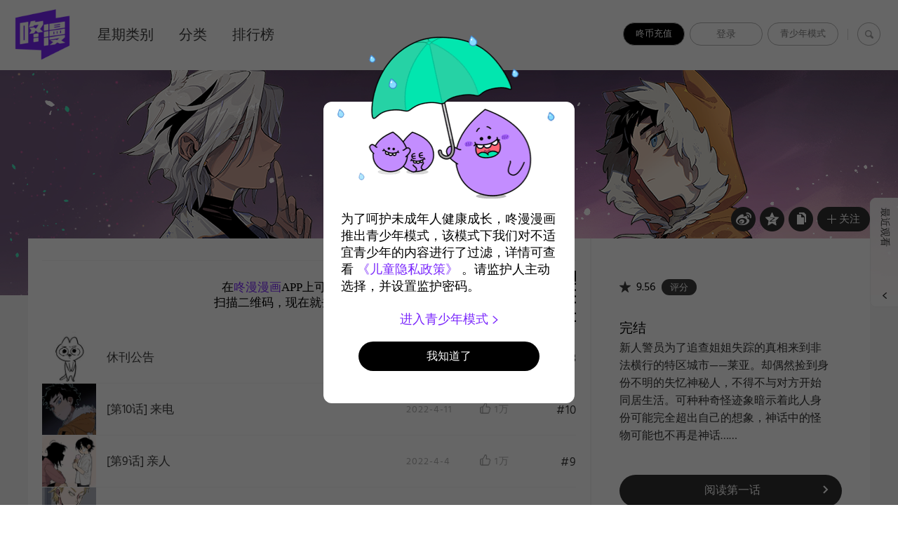

--- FILE ---
content_type: text/html;charset=UTF-8
request_url: https://dongmanmanhua.cn/HEALING/baiyanjixing/list?title_no=1984&page=1
body_size: 26893
content:















<!doctype html>
<html lang="zh_CN">
<head>
    <title>白焰纪行_官方在线漫画阅读-咚漫漫画</title>
    






<meta charset="utf-8">
<meta http-equiv="X-UA-Compatible" content="IE=edge"/>
<link rel="shortcut icon" href="https://cdn-static.dongmanmanhua.cn/image/favicon/favicon_dongman.ico">



<link rel="stylesheet" type="text/css" href="/css/linewebtoon.css?t=20200714">
 <link rel="stylesheet" type="text/css" href="/css/linewebtoon_cn.css">
<link rel="stylesheet" type="text/css" href="/css/linewebtoon_dongman_cn.css?t=20180201">

<!--[if lt IE 9]>
<script type="text/javascript" src="js/respond.min.js"></script>
<![endif]-->


<script type="text/javascript" src="/js/lib/ga_logger.js"></script>
<script>

GaLogger.init('UA-84938414-1');
GaLogger.displayfeatures();
GaLogger.set('dimension4', 'SIMPLIFIED_CHINESE');
GaLogger.pageView();
</script>







<script>
    var _hmt = _hmt || [];
    (function() {
        var hm = document.createElement("script");
        hm.src = "https://hm.baidu.com/hm.js?49d6c8b588d462203d2980ce4d84a366";
        var s = document.getElementsByTagName("script")[0];
        s.parentNode.insertBefore(hm, s);
    })();
</script>



<script type="text/javascript">
var ccsrv = 'cc.loginfra.com';

var nsc = "dongman.all";

var nclk_evt = 3;
var lcs_SerName = '';
var sNclkLanguageCode = 'zh_CN_zh-hans';
</script>


<script>
    var hsAppId=null;
    if(location.host.indexOf('qa')<0){
        hsAppId=10000002;
    }else{
        hsAppId=10000003;
    }
    (function(win, export_obj) {
        win['TeaAnalyticsObject'] = export_obj;
        if (!win[export_obj]) {
            function _collect() {
                _collect.q.push(arguments);
            }
            _collect.q = _collect.q || [];
            win[export_obj] = _collect;
        }
        win[export_obj].l = +new Date();
    })(window, 'collectEvent');
</script>
<script async src="https://lf3-data.volccdn.com/obj/data-static/log-sdk/collect/collect-autotrack-rangers-v4.1.54.js"></script>
<script>
    window.collectEvent('init', {
        app_id: hsAppId,//  必须替换成申请的 app_id
        channel: 'cn', //数据发送地址
        log: true, // 开启调试日志
        enable_ab_test: true, // boolean类型，是否开启A/B实验功能
        autotrack: false, // 开启全埋点采集，默认关闭，需要热力图及圈选功能可开启
        channel_domain:'https://hsapi.dongmanmanhua.cn'
    });
    window.collectEvent('config', {
        //disable_auto_pv: true
    })
</script>






    <meta property="og:title" content="&#30333;&#28976;&#32426;&#34892;_官方在线漫画阅读-咚漫漫画"/>
    <meta property="og:type" content="com-dongman:webtoon"/>
    <meta property="og:url"
          content="http://www.dongmanmanhua.cn/HEALING/baiyanjixing/list?title_no=1984"/>
    <meta property="og:site_name" content="www.dongmanmanhua.cn"/>
    <meta property="og:image" content="http://cdn-sns.dongmanmanhua.cn/edb5b752-8e34-49ea-8c71-2899a923617a.jpg"/>
    <meta property="og:description" content="&#26032;&#20154;&#35686;&#21592;&#20026;&#20102;&#36861;&#26597;&#22992;&#22992;&#22833;&#36394;&#30340;&#30495;&#30456;&#26469;&#21040;&#38750;&#27861;&#27178;&#34892;&#30340;&#29305;&#21306;&#22478;&#24066;&mdash;&mdash;&#33713;&#20122;&#12290;&#21364;&#20598;&#28982;&#25441;&#21040;&#36523;&#20221;&#19981;&#26126;&#30340;&#22833;&#24518;&#31070;&#31192;&#20154;&#65292;&#19981;&#24471;&#19981;&#19982;&#23545;&#26041;&#24320;&#22987;&#21516;&#23621;&#29983;&#27963;&#12290;&#21487;&#31181;&#31181;&#22855;&#24618;&#36857;&#35937;&#26263;&#31034;&#30528;&#27492;&#20154;&#36523;&#20221;&#21487;&#33021;&#23436;&#20840;&#36229;&#20986;&#33258;&#24049;&#30340;&#24819;&#35937;&#65292;&#31070;&#35805;&#20013;&#30340;&#24618;&#29289;&#21487;&#33021;&#20063;&#19981;&#20877;&#26159;&#31070;&#35805;&hellip;&hellip;"/>
    <meta property="com-dongman:webtoon:author"
          content="ceci"/>

    <meta name="twitter:card" content="summary"/>
    <meta name="twitter:site" content="@LINEWebtoon"/>
    <meta name="twitter:image" content="http://cdn-sns.dongmanmanhua.cn/d3b42f9c-4068-4304-bc72-faf7186bbd6d.jpg"/>
    <meta name="twitter:description" content="&#26032;&#20154;&#35686;&#21592;&#20026;&#20102;&#36861;&#26597;&#22992;&#22992;&#22833;&#36394;&#30340;&#30495;&#30456;&#26469;&#21040;&#38750;&#27861;&#27178;&#34892;&#30340;&#29305;&#21306;&#22478;&#24066;&mdash;&mdash;&#33713;&#20122;&#12290;&#21364;&#20598;&#28982;&#25441;&#21040;&#36523;&#20221;&#19981;&#26126;&#30340;&#22833;&#24518;&#31070;&#31192;&#20154;&#65292;&#19981;&#24471;&#19981;&#19982;&#23545;&#26041;&#24320;&#22987;&#21516;&#23621;&#29983;&#27963;&#12290;&#21487;&#31181;&#31181;&#22855;&#24618;&#36857;&#35937;&#26263;&#31034;&#30528;&#27492;&#20154;&#36523;&#20221;&#21487;&#33021;&#23436;&#20840;&#36229;&#20986;&#33258;&#24049;&#30340;&#24819;&#35937;&#65292;&#31070;&#35805;&#20013;&#30340;&#24618;&#29289;&#21487;&#33021;&#20063;&#19981;&#20877;&#26159;&#31070;&#35805;&hellip;&hellip;"/>
    <meta property="al:android:url" content="dongman://episodeList/webtoon?titleNo=1984"/>
    <meta property="al:android:package" content="com.naver.linewebtoon.cn"/>
    <meta property="al:android:app_name" content="咚漫"/>
    <meta name="twitter:app:name:googleplay" content="咚漫"/>
    <meta name="twitter:app:id:googleplay" content="com.naver.linewebtoon.cn"/>
    <meta name="twitter:app:url:googleplay"
          content="dongman://episodeList/webtoon?titleNo=1984"/>
    <meta property="al:ios:url" content="dongman://episodeList/webtoon?titleNo=1984"/>
    <meta property="al:ios:app_store_id" content="1168836057"/>
    <meta property="al:ios:app_name" content="咚漫"/>
    <meta name="twitter:app:name:iphone" content="咚漫"/>
    <meta name="twitter:app:id:iphone" content="1168836057"/>
    <meta name="twitter:app:url:iphone" content="dongman://episodeList/webtoon?titleNo=1984"/>
    <meta name="twitter:app:name:ipad" content="咚漫"/>
    <meta name="twitter:app:id:ipad" content="1168836057"/>
    <meta name="twitter:app:url:ipad" content="dongman://episodeList/webtoon?titleNo=1984"/>

    <meta name="keywords" content="咚漫,咚漫漫画,白焰纪行, HEALING, 咚漫"/>
    
    
        
        
            <meta name="description"
                  content='立即在线看白焰纪行漫画! 咚漫网络漫画, 在周五更新.新人警员为了追查姐姐失踪的真相来到非法横行的特区城市&mdash;&mdash;莱亚。却偶然捡到身份不明的失忆神秘人，不得不与对方开始同居生活。可种种奇怪迹象暗示着此人身份可能完全超出自己的想象，神话中的怪物可能也不再是神话&hellip;&hellip;点击阅读全文.'/>
        
    
    <link rel="canonical"
          href="http://dongmanmanhua.cn/HEALING/baiyanjixing/list?title_no=1984&page=1"/>
    <style>
        /*david start 20191111*/
        .download_code_app {
            width: 100%;
            height: 100px;
            border-top: 1px solid #f6f6f6;
            padding-top: 1px;
            font-family: "PingFangSC-Medium";
            line-height: 22px;
        }

        .download_code_app .download_app_txt {
            float: left;
            text-align: center;
            font-size: 17px;
            color: #000;
            margin-top: 26px;
            margin-left: 245px;
        }

        .download_code_app .download_app_txt span {
            color: #7a27fc;
        }

        .download_code_app .app_code_img {
            float: right;
            width: 73px;
            height: 73px;
            margin-top: 13px;
        }

        /*david end 20191111*/
    </style>
    <!--[if lt IE 9]>
    <script type="text/javascript" src="js/respond.min.js"></script>
    <![endif]-->
</head>
<body class="dongman_cn">

    <div id="wrap">
        




<link rel="stylesheet" type="text/css" href="/css/verify.css">











<!-- skip navigation -->
<div id="u_skip">
    <a href="#content"
       onclick="document.getElementById('content').tabIndex=-1;document.getElementById('content').focus();return false;"><span>skip content</span></a>
</div>
<!-- //skip navigation -->

<!-- header -->
<div id="header" >
    <input type="hidden" id="testingCodePop">
    <div class="header_inner">
        <p class="logo">
            <a href="//dongmanmanhua.cn/" class="btn_logo N=a:gnb.home,g:zh_CN_zh-hans">WEBTOON</a>
        </p>
    <div class="sta">
        
        
        <a class="youthOpenBtn" href="/app/pay/product/list" id="showPayBtn" style="background: #000;color:#fff;">咚币充值</a>
        <a data-buried-obj="1" data-sc-name="PC_head-module_login-btn" href="#" class="lk_login"
           id="btnLogin">登录</a>
        
        <span class="login N=a:gnb.mywebtoon,g:zh_CN_zh-hans" id="btnLoginInfo"
              style="display: none;"></span> 
        
        
        
            <span class="youthOpenBtn" id="youthOpenBtn" data-youth-open="0" style="">青少年模式</span>
        
        

        
            
            <div class="ly_loginbox v2 NE=a:log" id="layerMy">
                <div class="ico_arr v3 up"></div>
                <div class="loginbox_cont">
                    <p class="t_login">登录</p>
                    <form name="formLogin" id="formLogin" target="_top" autocomplete="off"
                          action="/member/login/doLoginById" method="post">
                        <input type="hidden" id="loginType" name="loginType" value="PHONE_NUMBER"/>
                        <input type="hidden" id="serviceZone" name="serviceZone" value="CHINA"/>
                        <input type="hidden" id="encnm" name="encnm"/>
                        <input type="hidden" id="encpw" name="encpw"/>
                        <input type="hidden" id="_csrf" name="_csrf" value=""/>
                        <input type="hidden" class="scPresetAttributes" name="scPresetAttributes" value=""/>
                        <div class="input_area" id="phoneNumberIdArea" style="display:none">
                            <span class="login_phone_01"></span>
                            <input type="text" placeholder="请输入手机号" id="phoneNumberId" class="input_box_seo _userId"
                                   maxlength="11">
                            <p class="error_prompt_txt error_phone_txt"></p>
                        </div>
                        <div class="input_area" id="testingCodeArea" style="display:none">
                            <span class="login_lock_02"></span>
                            <input type="text" placeholder="请输入验证码" id="testingCodeId"
                                   class="input_box_seo testingCodeBox _userId" maxlength="6">
                            <span class="get_testing_code">获取验证码</span>
                            <p class="error_prompt_txt error_testing_txt"></p>
                        </div>
                        <div class="input_area" id="phoneEmailIdArea">
                            <span class="login_head_01"></span>
                            <input type="text" placeholder="请输入手机号/邮箱" id="phoneEmailId" class="input_box_seo _userId">
                            <p class="error_prompt_txt error_email_txt"></p>
                        </div>
                        <div class="input_area" id="passwordArea">
                            <span class="login_lock_01"></span>
                                
                            <input type="password"
                                   placeholder="密码"
                                   id="password" maxlength="16" name="password" class="input_box_seo">
                            <p class="error_prompt_txt error_password_txt"></p>
                        </div>
                    </form>
                    <div class="sel_privacy_icon_c">
                        <span class="sel_privacy_btn_black sel_privacy_btn sel_privacy_btn_null"></span>
                        <span class="text_area">我已同意咚漫的 <a href="/terms">用户服务协议</a>、<a href="/terms#privacyPolicy">隐私政策</a>及<a href="/terms#youth_policy">儿童隐私政策</a></span>
                    </div>
                    <div id="testingCodeContainer"></div>
                    <input type="hidden" id="testingCode">
                    <div class="login_btn">
                        <a href="javascript:void(0)" id="btnLogIn"
                           class="login_btn_default v2 NPI=a:phone">登录</a>
                    </div>

                        
                    
                        
                            <div class="lk_area">
                                <p class="toggle_btn_container">
                                    <a href="#" data-toggle-status="0" id="toggleLoginModeItems">验证码注册/登录</a>
                                    <span class="bar">|</span>
                                    <a href="/member/password/forgot?loginType=PHONE_NUMBER" class="NPI=a:pnresetpass"
                                       id="btnForgotPassword">忘记密码？</a>
                                </p>
                                <p class="use_password_btn">使用密码登录</p>
                            </div>
                        
                        
                    
                        

                    <div class="bg_line">
                        <div class="inner">
                            <span class="line_txt">或者使用以下平台登录</span>
                        </div>
                    </div>
                    <ul class="login_set">
                        
                            
                            
                                
                                
                                
                                    
                                
                                
                                
                            
                            
                            <li><a href="#"
                                   title="登录 新浪微博"
                                   class="btn_weibo_wbIcon _btnLoginSns NPI=a:wb,g:zh_CN_zh-hans"
                                   data-type="weibo">登录 新浪微博</a></li>
                            
                        
                    </ul>
                </div>
                <a href="#" title="关闭" class="btn_clse _btnClose">关闭登录视窗</a>
            </div>
         

         
        
            <span class="bar">|</span>
            <a data-buried-obj="1" data-sc-name="PC_head-module_search-btn" href="#"
               class="btn_search _btnSearch N=a:gnb.search,g:zh_CN_zh-hans">搜索</a>

        

        
        <div class="search_area _searchArea NE=a:sch" style="display:none">
            <span class="input_box"><input data-buried-obj="2" data-sc-name="PC_search-result-page_search-input"
                                           type="text" class="input_search _txtKeyword"></span>
            <em class="search_dsc _searchDesc">可以用作品或作者进行搜索。</em>
            <span class="form_area _searchForm">
						
						<em class="ico_search _icoSearch">搜索</em>
						
						<a href="#" class="btn_delete _btnDelete NPI=a:del,g:zh_CN_zh-hans"
                           style="display: none;">删除</a>
						<em class="bar">|</em>
						<a href="#" class="lk_close _btnClose NPI=a:cancel,g:zh_CN_zh-hans">关闭</a>
					</span>
            
            <ul class="ly_autocomplete _searchLayer" style="display:none">
            </ul>
        </div>
    </div>
    <p class="blind">MENU</p>
    
    <ul class="lnb NE=a:gnb">
        <li class="m01 "><a data-buried-obj="1"
                                                                         data-sc-name="PC_head-module_head-week-btn"
                                                                         href="//dongmanmanhua.cn/dailySchedule"
                                                                         class="NPI=a:daily,g:zh_CN_zh-hans">
            星期类别
            </a>
        </li>
        
            <li class="m02 "><a data-buried-obj="1"
                                                                     data-sc-name="PC_head-module_head-genre-btn"
                                                                     href="//dongmanmanhua.cn/genre"
                                                                     class="NPI=a:genre,g:zh_CN_zh-hans">
                分类
                    </a>
            </li>
        
        
            <li class="m03 "><a data-buried-obj="1"
                                                                   data-sc-name="PC_head-module_head-rank-btn"
                                                                   href="//dongmanmanhua.cn/top"
                                                                   class="NPI=a:toprated,g:zh_CN_zh-hans">
                排行榜
                    </a>
            </li>
        


        

        
        
        <li class="m05">
            
            
        </li>
        
    </ul>
</div>
</div>
<!-- //header -->
<hr>


        <!-- container -->
        <div id="container" class="bg">
            <!-- content -->
            <div id="content" class="NE=a:enw">
                <!-- [D] 백그라운드 이미지는 style로 이미지 경로 넣어주세요 -->
                <div class="detail_bg" style="background:url(https://cdn.dongmanmanhua.cn/4e439dd1-6c95-47d6-80e4-748a2f982c68.jpg) repeat-x"></div>
                <div class="cont_box">
                    <!-- [D] 흰색 버전:type_white / 검은색(파란색) 버전:type_black / 챌린지리그:type_white -->
                    <div class="detail_header type_white">
                            
                        
                            
                        <span class="thmb"><img src="https://cdn.dongmanmanhua.cn/e6779289-8b02-495d-9f09-cc8a04869faa.png" height="240"
                                                alt="Representative image"></span>
                        <div class="info">
                                
                            
                                <h2 class="genre g_healing">治愈 悬疑</h2>
                            
                            
                                
                            <h1 class="subj">白焰纪行</h1>
                                
                            
                                
                                    <span class="author">ceci<a
                                            href="//dongmanmanhua.cn/search?searchMode=AUTHOR&keyword=ceci"
                                            class="ico_search2 _scriptSearch"
                                            title="作家信息">作家信息</a></span>
                                
                                
                            
                            
                        </div>
                        <span class="valign"></span>
                        <div class="spi_wrap">
                            <ul class="spi_area NE=a:enw*s">
                                <li>
                                    <a data-sc-event-parameter="{button_name:'详情页分享到微博按钮',share_channel:'微博',title_title:'白焰纪行',titleNo:'1984',genre:HEALING,subcategory_"1":DRAMAsubcategory_"2":FANTASY,picAuthor:ceci,wriAuthor:ceci,update_day:5,serial_status:TERMINATION,reader_gender:女,episode_name:,episodeNo:}"
                                    data-sc-event-name="StartShare" data-buried-obj="1"
                                    data-sc-name="PC_detail-page_share-weibo-btn"
                                    data-statistics="sA:elist.snswb,sC:1984" href="#" class="ico_weibo"
                                    title="新浪微博" onclick="return false;">新浪微博</a></li>
                                <li>
                                    <a data-sc-event-parameter="{button_name:'详情页分享到qq空间按钮',share_channel:'qq空间',title_title:'白焰纪行',titleNo:'1984',genre:HEALING,subcategory_"1":DRAMAsubcategory_"2":FANTASY,picAuthor:ceci,wriAuthor:ceci,update_day:5,serial_status:TERMINATION,reader_gender:女,episode_name:,episodeNo:}"
                                    data-sc-event-name="StartShare" data-buried-obj="1"
                                    data-sc-name="PC_detail-page_share-qqzone-btn"
                                    data-statistics="sA:elist.snsqq,sC:1984" href="#" class="ico_qq" title="QQ空间" onclick="return false;">QQ空间</a>
                                </li>
                                <li class="relative">
                                    <a data-buried-obj="1" data-sc-name="PC_detail-page_copy-url-btn" href="#"
                                       class="ico_copy" title="复制URL"
                                       onclick="return false;" style="cursor:pointer"
                                       data-click-code="enw*s.copy">复制URL</a>
                                    <div class="ly_area _copyInfo">
                                        <span class="ly_cont">已复制URL，请粘贴（Ctrl+V)到自己希望的位置。</span>
                                        <span class="ico_arr dn"></span>
                                    </div>
                                </li>
                                <li class="relative">
                                    <a data-sc-event-parameter="{title_title:白焰纪行,titleNo:1984,genre:HEALING,subcategory_"1":DRAMAsubcategory_"2":FANTASY,picAuthor:ceci,wriAuthor:ceci,update_day:5,serial_status:TERMINATION,reader_gender:女,episode_name:,episodeNo:,page_where:'detail-page',like_or_cancel_type:''}"
                                    data-sc-event-name="LikeOrCancelTitle" data-buried-obj="1"
                                    data-sc-name="PC_detail-page_like-btn" href="#" class="btn_favorite _favorites"
                                    onclick="return false;"><span class="ico_plus4"></span>关注</a>
                                    <div class="ly_area">
                                        <span class="ly_cont _addFavorite">我的漫画>将保存到我的关注。</span>
                                        <span class="ly_cont _removeFavorite" style="display:none">我的漫画>将从我的关注删除。</span>
                                        <span class="ly_cont _overLimitFavorite" style="display:none">漫画最多可设置100个关注。</span>
                                        <span class="ico_arr dn"></span>
                                    </div>
                                </li>
                            </ul>
                            
                        </div>
                    </div>
                    <div class="detail_body"
                         style="background:#fff url(https://cdn.dongmanmanhua.cn/edb5b752-8e34-49ea-8c71-2899a923617a.jpg?x-oss-process=image/resize,w_306,limit_0) no-repeat 100% 100%;background-size:306px">
                        <div class="detail_lst">
                            
                                <div class="download_code_app">
                                    <p class="download_app_txt">
                                        在<span>咚漫漫画</span>APP上可以阅读更多章节～<br/>
                                        扫描二维码，现在就去下载<span>咚漫漫画</span>吧！
                                    </p>
                                    <div class="app_code_img">
                                        <img width="100%" height="100%" src="/qrCodeByPc?url=http://m.dongmanmanhua.cn/appDownloadByScanQRCode?titleNo=1984" alt="">
                                    </div>
                                </div>
                            

                                
                            
                            <ul id="_listUl">
                                
                                
                                    
                                    
                                        <li id="episode_28" data-episode-no="28">
                                            
                                            
                                            
                                            <a data-buried-obj="1" data-sc-name="PC_detail-page_related-title-list-item"
                                               href="//dongmanmanhua.cn/HEALING/baiyanjixing/%E4%BC%91%E5%88%8A%E5%85%AC%E5%91%8A/viewer?title_no=1984&episode_no=28"
                                               class="NPI=a:list,i=1984,r=28,g:zh_CN_zh-hans">
                                                
                                                
                                                    
                                                    <span class="thmb">
									<img src="https://cdn.dongmanmanhua.cn/16611754351101984282.png?type=x-oss-process=image/quality,q_90"
                                         width="77" height="73" alt="休刊公告">
									
								</span>
                                                    

                                                        <span class="subj"><span>休刊公告</span></span>
                                                        <span class="manage_blank"></span>
                                                        <span class="date">
								
                                    
                                    2022-8-22
                                
								</span>
                                                            
                                                        <span class="like_area _likeitArea"><em
                                                                class="ico_like _btnLike _likeMark">like</em>0</span>
                                                        <span class="tx">#28</span>

                                                        
                                                </a>
                                        </li>
                                    
                                    


                                
                                    
                                    
                                        <li id="episode_10" data-episode-no="10">
                                            
                                            
                                            
                                            <a data-buried-obj="1" data-sc-name="PC_detail-page_related-title-list-item"
                                               href="//dongmanmanhua.cn/HEALING/baiyanjixing/%E7%AC%AC10%E8%AF%9D-%E6%9D%A5%E7%94%B5/viewer?title_no=1984&episode_no=10"
                                               class="NPI=a:list,i=1984,r=10,g:zh_CN_zh-hans">
                                                
                                                
                                                    
                                                    <span class="thmb">
									<img src="https://cdn.dongmanmanhua.cn/16443700078661984101.png?type=x-oss-process=image/quality,q_90"
                                         width="77" height="73" alt="[第10话] 来电">
									
								</span>
                                                    

                                                        <span class="subj"><span>[第10话] 来电</span></span>
                                                        <span class="manage_blank"></span>
                                                        <span class="date">
								
                                    
                                    2022-4-11
                                
								</span>
                                                            
                                                        <span class="like_area _likeitArea"><em
                                                                class="ico_like _btnLike _likeMark">like</em>0</span>
                                                        <span class="tx">#10</span>

                                                        
                                                </a>
                                        </li>
                                    
                                    


                                
                                    
                                    
                                        <li id="episode_9" data-episode-no="9">
                                            
                                            
                                            
                                            <a data-buried-obj="1" data-sc-name="PC_detail-page_related-title-list-item"
                                               href="//dongmanmanhua.cn/HEALING/baiyanjixing/%E7%AC%AC9%E8%AF%9D-%E4%BA%B2%E4%BA%BA/viewer?title_no=1984&episode_no=9"
                                               class="NPI=a:list,i=1984,r=9,g:zh_CN_zh-hans">
                                                
                                                
                                                    
                                                    <span class="thmb">
									<img src="https://cdn.dongmanmanhua.cn/1643642781911198499.png?type=x-oss-process=image/quality,q_90"
                                         width="77" height="73" alt="[第9话] 亲人">
									
								</span>
                                                    

                                                        <span class="subj"><span>[第9话] 亲人</span></span>
                                                        <span class="manage_blank"></span>
                                                        <span class="date">
								
                                    
                                    2022-4-4
                                
								</span>
                                                            
                                                        <span class="like_area _likeitArea"><em
                                                                class="ico_like _btnLike _likeMark">like</em>0</span>
                                                        <span class="tx">#9</span>

                                                        
                                                </a>
                                        </li>
                                    
                                    


                                
                                    
                                    
                                        <li id="episode_8" data-episode-no="8">
                                            
                                            
                                            
                                            <a data-buried-obj="1" data-sc-name="PC_detail-page_related-title-list-item"
                                               href="//dongmanmanhua.cn/HEALING/baiyanjixing/%E7%AC%AC8%E8%AF%9D-%E5%BF%83%E6%83%85/viewer?title_no=1984&episode_no=8"
                                               class="NPI=a:list,i=1984,r=8,g:zh_CN_zh-hans">
                                                
                                                
                                                    
                                                    <span class="thmb">
									<img src="https://cdn.dongmanmanhua.cn/1643642678016198482.png?type=x-oss-process=image/quality,q_90"
                                         width="77" height="73" alt="[第8话] 心情">
									
								</span>
                                                    

                                                        <span class="subj"><span>[第8话] 心情</span></span>
                                                        <span class="manage_blank"></span>
                                                        <span class="date">
								
                                    
                                    2022-3-21
                                
								</span>
                                                            
                                                        <span class="like_area _likeitArea"><em
                                                                class="ico_like _btnLike _likeMark">like</em>0</span>
                                                        <span class="tx">#8</span>

                                                        
                                                </a>
                                        </li>
                                    
                                    


                                
                                    
                                    
                                        <li id="episode_7" data-episode-no="7">
                                            
                                            
                                            
                                            <a data-buried-obj="1" data-sc-name="PC_detail-page_related-title-list-item"
                                               href="//dongmanmanhua.cn/HEALING/baiyanjixing/%E7%AC%AC7%E8%AF%9D-%E6%B1%82%E5%8A%A9/viewer?title_no=1984&episode_no=7"
                                               class="NPI=a:list,i=1984,r=7,g:zh_CN_zh-hans">
                                                
                                                
                                                    
                                                    <span class="thmb">
									<img src="https://cdn.dongmanmanhua.cn/1643640535594198476.png?type=x-oss-process=image/quality,q_90"
                                         width="77" height="73" alt="[第7话] 求助">
									
								</span>
                                                    

                                                        <span class="subj"><span>[第7话] 求助</span></span>
                                                        <span class="manage_blank"></span>
                                                        <span class="date">
								
                                    
                                    2022-3-14
                                
								</span>
                                                            
                                                        <span class="like_area _likeitArea"><em
                                                                class="ico_like _btnLike _likeMark">like</em>0</span>
                                                        <span class="tx">#7</span>

                                                        
                                                </a>
                                        </li>
                                    
                                    


                                
                                    
                                    
                                        <li id="episode_6" data-episode-no="6">
                                            
                                            
                                            
                                            <a data-buried-obj="1" data-sc-name="PC_detail-page_related-title-list-item"
                                               href="//dongmanmanhua.cn/HEALING/baiyanjixing/%E7%AC%AC6%E8%AF%9D-%E5%85%A5%E8%81%8C/viewer?title_no=1984&episode_no=6"
                                               class="NPI=a:list,i=1984,r=6,g:zh_CN_zh-hans">
                                                
                                                
                                                    
                                                    <span class="thmb">
									<img src="https://cdn.dongmanmanhua.cn/1643261217780198465.png?type=x-oss-process=image/quality,q_90"
                                         width="77" height="73" alt="[第6话] 入职">
									
								</span>
                                                    

                                                        <span class="subj"><span>[第6话] 入职</span></span>
                                                        <span class="manage_blank"></span>
                                                        <span class="date">
								
                                    
                                    2022-2-21
                                
								</span>
                                                            
                                                        <span class="like_area _likeitArea"><em
                                                                class="ico_like _btnLike _likeMark">like</em>0</span>
                                                        <span class="tx">#6</span>

                                                        
                                                </a>
                                        </li>
                                    
                                    


                                
                                    
                                    
                                        <li id="episode_5" data-episode-no="5">
                                            
                                            
                                            
                                            <a data-buried-obj="1" data-sc-name="PC_detail-page_related-title-list-item"
                                               href="//dongmanmanhua.cn/HEALING/baiyanjixing/%E7%AC%AC5%E8%AF%9D-%E6%95%85%E4%BA%8B/viewer?title_no=1984&episode_no=5"
                                               class="NPI=a:list,i=1984,r=5,g:zh_CN_zh-hans">
                                                
                                                
                                                    
                                                    <span class="thmb">
									<img src="https://cdn.dongmanmanhua.cn/1643261184291198450.png?type=x-oss-process=image/quality,q_90"
                                         width="77" height="73" alt="[第5话] 故事">
									
								</span>
                                                    

                                                        <span class="subj"><span>[第5话] 故事</span></span>
                                                        <span class="manage_blank"></span>
                                                        <span class="date">
								
                                    
                                    2022-2-14
                                
								</span>
                                                            
                                                        <span class="like_area _likeitArea"><em
                                                                class="ico_like _btnLike _likeMark">like</em>0</span>
                                                        <span class="tx">#5</span>

                                                        
                                                </a>
                                        </li>
                                    
                                    


                                
                                    
                                    
                                        <li id="episode_4" data-episode-no="4">
                                            
                                            
                                            
                                            <a data-buried-obj="1" data-sc-name="PC_detail-page_related-title-list-item"
                                               href="//dongmanmanhua.cn/HEALING/baiyanjixing/%E7%AC%AC4%E8%AF%9D-%E9%9B%8F%E9%B8%9F/viewer?title_no=1984&episode_no=4"
                                               class="NPI=a:list,i=1984,r=4,g:zh_CN_zh-hans">
                                                
                                                
                                                    
                                                    <span class="thmb">
									<img src="https://cdn.dongmanmanhua.cn/1643261096438198447.png?type=x-oss-process=image/quality,q_90"
                                         width="77" height="73" alt="[第4话] 雏鸟">
									
								</span>
                                                    

                                                        <span class="subj"><span>[第4话] 雏鸟</span></span>
                                                        <span class="manage_blank"></span>
                                                        <span class="date">
								
                                    
                                    2022-2-7
                                
								</span>
                                                            
                                                        <span class="like_area _likeitArea"><em
                                                                class="ico_like _btnLike _likeMark">like</em>0</span>
                                                        <span class="tx">#4</span>

                                                        
                                                </a>
                                        </li>
                                    
                                    


                                
                                    
                                    
                                        <li id="episode_3" data-episode-no="3">
                                            
                                            
                                            
                                            <a data-buried-obj="1" data-sc-name="PC_detail-page_related-title-list-item"
                                               href="//dongmanmanhua.cn/HEALING/baiyanjixing/%E7%AC%AC3%E8%AF%9D-%E5%A6%82%E6%9E%9C%E4%B8%8D%E6%9B%BE%E6%9C%89%E7%97%95%E8%BF%B9/viewer?title_no=1984&episode_no=3"
                                               class="NPI=a:list,i=1984,r=3,g:zh_CN_zh-hans">
                                                
                                                
                                                    
                                                    <span class="thmb">
									<img src="https://cdn.dongmanmanhua.cn/1643261030931198436.png?type=x-oss-process=image/quality,q_90"
                                         width="77" height="73" alt="[第3话] 如果不曾有痕迹">
									
								</span>
                                                    

                                                        <span class="subj"><span>[第3话] 如果不曾有痕迹</span></span>
                                                        <span class="manage_blank"></span>
                                                        <span class="date">
								
                                    
                                    2022-1-31
                                
								</span>
                                                            
                                                        <span class="like_area _likeitArea"><em
                                                                class="ico_like _btnLike _likeMark">like</em>0</span>
                                                        <span class="tx">#3</span>

                                                        
                                                </a>
                                        </li>
                                    
                                    


                                
                                    
                                    
                                        <li id="episode_2" data-episode-no="2">
                                            
                                            
                                            
                                            <a data-buried-obj="1" data-sc-name="PC_detail-page_related-title-list-item"
                                               href="//dongmanmanhua.cn/HEALING/baiyanjixing/%E7%AC%AC2%E8%AF%9D-%E6%80%8E%E4%B9%88%E5%81%9A/viewer?title_no=1984&episode_no=2"
                                               class="NPI=a:list,i=1984,r=2,g:zh_CN_zh-hans">
                                                
                                                
                                                    
                                                    <span class="thmb">
									<img src="https://cdn.dongmanmanhua.cn/1643260837528198429.png?type=x-oss-process=image/quality,q_90"
                                         width="77" height="73" alt="[第2话] 怎么做">
									
								</span>
                                                    

                                                        <span class="subj"><span>[第2话] 怎么做</span></span>
                                                        <span class="manage_blank"></span>
                                                        <span class="date">
								
                                    
                                    2022-1-31
                                
								</span>
                                                            
                                                        <span class="like_area _likeitArea"><em
                                                                class="ico_like _btnLike _likeMark">like</em>0</span>
                                                        <span class="tx">#2</span>

                                                        
                                                </a>
                                        </li>
                                    
                                    


                                
                            </ul>
                            <div class="paginate">
                                
                                    
            

                                    
        
                <a data-buried-obj="1" data-sc-name="PC_detail-page_some-page-btn" href='#' onclick='return false;'><span class='on'>1</span></a>
        
                <a href="/HEALING/baiyanjixing/list?title_no=1984&page=2" ><span>2</span></a>

                                    
            

                                

                            </div>
                        </div>
                        <div class="aside detail" id="_asideDetail">
                                
                            


                                
                                
                            
                                <ul class="grade_area">
                                    
                                    <li>
                                        <span class="ico_grade5">grade</span>
                                        <em class="cnt"
                                            id="_starScoreAverage">9.56</em>
                                        <a href="#" id="_rateButton" data-buried-obj="1"
                                           data-sc-name="PC_detail-page_score-btn"
                                           class="btn_rate2 NPI=a:rate,g:zh_CN_zh-hans"
                                           onclick="return false;">评分</a>
                                            
                                        <div class="ly_grade">

                                            <strong class="grade_cnt">10<span class="blind">point</span></strong>
                                                
                                            <span class="star_area NPI=a:ratesel,g:zh_CN_zh-hans">
										<a href="#" title="0">Selected points</a>
										<a href="#" title="1" onclick="return false;" class="on">1 points</a>
										<a href="#" title="2" onclick="return false;" class="st_r on">2 points</a>
										<a href="#" title="3" onclick="return false;" class="on">3 points</a>
										<a href="#" title="4" onclick="return false;" class="st_r on">4 points</a>
										<a href="#" title="5" onclick="return false;" class="on">5 points</a>
										<a href="#" title="6" onclick="return false;" class="st_r on">6 points</a>
										<a href="#" title="7" onclick="return false;" class="on">7 points</a>
										<a href="#" title="8" onclick="return false;" class="st_r on">8 points</a>
										<a href="#" title="9" onclick="return false;">Select 9 points</a>
										<a href="#" title="10" onclick="return false;" class="st_r">10 point</a>
										
									</span>
                                            <p class="grade_txt">给漫画点评一下！</p>
                                            <div class="grade_btn">
                                                <a href="#" title="取消"
                                                   class="lnk_cncl NPI=a:racancel,g:zh_CN_zh-hans"
                                                   onclick="return false;">取消</a>
                                                <a href="#" title="确定"
                                                   class="lnk_send NPI=a:rasend,g:zh_CN_zh-hans"
                                                   onclick="return false;">确定</a>
                                            </div>
                                        </div>

                                        <div class="ly_grade retry">
                                            <p class="grade_txt">已评价。<br>确定重新评价吗？</p>
                                            <div class="grade_btn">
                                                <a href="#" title="否"
                                                   class="lnk_cncl">否</a>
                                                <a href="#" title="是"
                                                   class="lnk_send">是</a>
                                            </div>
                                        </div>
                                    </li>


                                </ul>
                            
                                

                            
                                

                                    
                                        <p class="day_info">完结</p>
                                    

                                
                                
                            
                            <p class="summary">
                                
                                    新人警员为了追查姐姐失踪的真相来到非法横行的特区城市——莱亚。却偶然捡到身份不明的失忆神秘人，不得不与对方开始同居生活。可种种奇怪迹象暗示着此人身份可能完全超出自己的想象，神话中的怪物可能也不再是神话……
                            </p>
                            <div class="aside_btn">
                                <a data-buried-obj="1" data-sc-name="PC_detail-page_continue-btn" href="#"
                                   class="btn_type7 NPI=a:cont,g:zh_CN_zh-hans" id="continueRead"
                                   style="display:none;">继续观看<span
                                        class="ico_arr21"></span></a>

                                <a data-buried-obj="1" data-sc-name="PC_detail-page_read-first-btn"
                                   href="//dongmanmanhua.cn/HEALING/baiyanjixing/%E7%AC%AC1%E8%AF%9D-%E7%A5%9E%E6%98%8E%E6%88%96%E6%98%AF/viewer?title_no=1984&episode_no=1"
                                   class="btn_type7 NPI=a:gofirst,g:zh_CN_zh-hans"
                                   id="_btnEpisode">阅读第一话<span
                                        class="ico_arr21"></span></a>
                            </div>
                        </div>
                    </div>

                    
                        
                        
                    
                </div>
            </div>
            <!-- //conent -->
        </div>
        <!-- //container -->

        <!-- [D] 삭제 버튼 누른 경우 on 추가(class="ly_area on") -->
        <div class="ly_area ly_delete" id="_episodeDeleteLayer">
            <span class="ly_cont">确定要删除此作品吗？</span>
            <span class="ico_arr v2 up"></span>

            <div class="ly_btn">
                <a href="#" title="好的" class="btn_bx _btnOk">好的</a>
                <a href="#" title="取消" class="btn_bx _btnCancel">取消</a>
            </div>
        </div>

            
        <div class="ly_dim _dimAuthorInfoLayer">
            <div class="bg"></div>
        </div>
        <!-- About the Creator -->
        <div class="ly_wrap _authorInfoLayer NE=a:enw" data-author-type="WRITING_AUTHOR">
            <div class="ly_box ly_creator">
                <div class="ly_creator_in">
                    <h3>作者介绍</h3>
                    <span class="author"><span class="authors_name">ceci</span>
				</span>
                    <p class="creator_txt"></p>
                    <div class="other_works">
                        <h3>作品</h3>
                        <ul class="other_card">
                            
                                
                                    
                                        
                                        <li>
                                            <a href="//dongmanmanhua.cn/LOVE/qianlan/list?title_no=1357"
                                               class="other_card_item NPI=a:creatorworks,g:zh_CN_zh-hans">
                                                <img src="https://cdn.dongmanmanhua.cn/f0c7b42f-ea0b-45e7-99f2-2443d097fd88.jpg?x-oss-process=image/resize,w_210,limit_0"
                                                     width="138" height="138" alt="">
                                                <p class="genre g_love">恋爱</p>
                                                <div class="info">
                                                    <p class="subj">潜蓝</p>
                                                    <p class="author">ceci</p>
                                                </div>
                                            </a>
                                        </li>
                                    
                                    
                                
                            
                                
                                    
                                        
                                        <li>
                                            <a href="//dongmanmanhua.cn/HEALING/baiyanjixing/list?title_no=1984"
                                               class="other_card_item NPI=a:creatorworks,g:zh_CN_zh-hans">
                                                <img src="https://cdn.dongmanmanhua.cn/edb5b752-8e34-49ea-8c71-2899a923617a.jpg?x-oss-process=image/resize,w_210,limit_0"
                                                     width="138" height="138" alt="">
                                                <p class="genre g_healing">治愈</p>
                                                <div class="info">
                                                    <p class="subj">白焰纪行</p>
                                                    <p class="author">ceci</p>
                                                </div>
                                            </a>
                                        </li>
                                    
                                    
                                
                            
                                
                                    
                                    
                                        
                                        <li class="nodata"><span class="ico_nodata"></span></li>
                                    
                                
                            
                        </ul>
                        
                    </div>
                    <a href="#" class="btn_ly_close _btnAuthorInfoLayerClose NPI=a:close,g:zh_CN_zh-hans"
                       data-author-type="WRITING_AUTHOR">layer close</a>
                </div>
            </div>
            <span class="ly_alignbox"></span>
        </div>
        <!-- //About the Creator -->
            
            
        
            
        <hr>

        





<style>
    .youthMask{position:fixed;top:0;left:0;width:100%;height:100%;background: rgba(0,0,0,.6);z-index: 999;}
    .youthModeFirstWin,.passwordPopWin{position: fixed;top:50%;left:50%;transform: translate(-50%,-50%);background: #fff;font-family: 'PingFangSC-Regular'}
    .youthModeFirstWin{width:358px;height:430px;border-radius: 12px;z-index: 999;}
    .youthModeFirstWin .popupWinStyle{position:absolute;left:0;top:-95px;}
    .youthModeFirstWin .FirstWinArea{height:155px;}
    .youthModeFirstWin .FirstWinText{width:309px;margin:0 auto;font-size:18px;}
    .youthModeFirstWin .FirstWinText a{color:#7a27fc;}
    .youthModeFirstWin .FirstWinBtn{}
    .youthModeFirstWin .FirstWinBtn .inYouthMode{display:block;text-align: center;color:#7a27fc;font-size:18px;margin-top:23px;}
    .youthModeFirstWin .FirstWinBtn .inYouthMode .r_icon{display: inline-block;width:10px;height:15px;background: url("//cdn-static.dongmanmanhua.cn/image/pc/youthMode/r_blue_03.png") no-repeat;background-size:100% 100%;vertical-align: middle;}
    .youthModeFirstWin .FirstWinBtn .meKnowBtn{display:block;width:258px;height:42px;line-height:42px;background: #000;color:#fff;border-radius: 21px;text-align: center;margin:20px auto auto auto;font-size:16px;}
    .passwordPopWin{width:358px;height:314px;border-radius: 12px;background: #fff;padding-top:50px;z-index: 999;}
    .passwordPopWin .closedBtn{position:absolute;top:15px;right:15px;width:30px;height:30px;background: url("//cdn-static.dongmanmanhua.cn/image/pc/youthMode/closed_icon_01.png") no-repeat;}
    .passwordPopWin .title_text{font-size:24px;color:#000;text-align: center;}
    .passwordPopWin .title_prompt{font-size:13px;color:#000;text-align: center;margin-top:7px;}
    .passwordPopWin .passwordInputContainer{text-align: center;}
    .passwordPopWin .passwordInputContainer input{width:240px;height:60px;line-height: 60px;background: #f8f8f8;border: none;border-radius: 8px;margin-top:34px;outline: none;text-align: center;font-size:16px;}
    .passwordPopWin .error_prompt{color:#7a27fc;font-size: 13px;text-align: center;margin-top:10px;height:14px;}
    .passwordPopWin .popWinSubmitBtn{display:block;width:258px;height: 42px;line-height: 42px;background: #000;color:#fff;margin:52px auto auto auto;text-align: center;border-radius: 21px;font-size:16px;}
    .closeYouthModePopWin{height:356px;}
    .closeYouthModePopWin  .popWinSubmitBtn{margin: 54px auto auto auto;}
    .closeYouthModePopWin .bottom_text_container{text-align: center;margin-top:20px;color:#8c8c8c;font-size:16px;}
    .closeYouthModePopWin .bottom_text_container .zhmm{cursor: pointer;}
    .closeYouthModePopWin .bottom_text_container .line_0{display:inline-block;border:0.5px solid #e0e0e0;;height: 16px;margin:-1px 10px 0 10px;vertical-align: middle;}
    .closeYouthModePopWin .bottom_text_container .xgmm{cursor: pointer;}
    .retrievePasswordPopWin{height:406px;}
    .retrievePasswordPopWin .title_text{margin:0 auto;}
    .retrievePasswordPopWin p{color:#000;font-size: 14px;width: 308px;margin:20px auto auto auto;}
    .retrievePasswordPopWin .retrieve_text_01{}
    .retrievePasswordPopWin .retrieve_text_02{position: relative; padding-left:12px;width: 296px;}
    .retrievePasswordPopWin .retrieve_text_02 span{position: absolute;top:0;left:0;}
    .retrievePasswordPopWin .retrieve_text_03{position: relative; padding-left:12px;width: 296px;}
    .retrievePasswordPopWin .retrieve_text_03 span{position: absolute;top:0;left:0;}
    .retrievePasswordPopWin .retrieve_text_04{padding-left:12px;width: 296px;}
    .modifyPasswordPopWin{height: 322px;}
    .modifyPasswordPopWin .title_prompt{width:308px;font-size:14px;color:#000;text-align: center;margin:20px auto auto auto ;}
    .modifyPasswordPopWin .modifyQrcodeContainer{text-align: center;margin-top:30px;}
    .preventAddictedPopWin{height: 392px;}
    .preventAddictedPopWin .title_prompt{width:308px;margin:7px auto auto auto;text-align: center;}
    .preventAddictedPopWin .turn_up_password{margin-top:20px;color:#8c8c8c;text-align: center;}
    .preventAddictedPopWin .turn_up_password a{font-size:16px;color:#8c8c8c;}
</style>
<div style="display:none;" class="youthMask"></div>
<div style="display:none;" class="youthModeFirstWin youthModeFirstWin_01">
    <img class="popupWinStyle" src="//cdn-static.dongmanmanhua.cn/image/pc/youthMode/umbrella_icon_01.png" alt="">
    <div class="FirstWinArea"></div>
    <div class="FirstWinText">
        为了呵护未成年人健康成长，咚漫漫画推出青少年模式，该模式下我们对不适宜青少年的内容进行了过滤，详情可查看 <a href="/terms#youth_policy">《儿童隐私政策》</a> 。请监护人主动选择，并设置监护密码。
    </div>
    <div class="FirstWinBtn">
        <a class="inYouthMode" href="javascript:void(0)">进入青少年模式 <span class="r_icon"></span></a>
        <a class="meKnowBtn" href="javascript:void(0)">我知道了</a>
    </div>
</div>
<div style="display:none;" class="youthModeFirstWin youthModeFirstWin_02">
    <img class="popupWinStyle" src="//cdn-static.dongmanmanhua.cn/image/pc/youthMode/umbrella_icon_01.png" alt="">
    <div class="FirstWinArea"></div>
    <div class="FirstWinText">
        为了呵护未成年人健康成长，咚漫漫画推出青少年模式，该模式下我们对不适宜青少年的内容进行了过滤，详情可查看 <a href="/terms#youth_policy">《儿童隐私政策》</a> 。请监护人主动选择，并设置监护密码。
    </div>
    <div class="FirstWinBtn">
        <a class="inYouthMode" href="javascript:void(0)">进入青少年模式 <span class="r_icon"></span></a>
        <a class="meKnowBtn" href="javascript:void(0)">我知道了</a>
    </div>
</div>
<div style="display:none;" class="passwordPopWin setPasswordPopWin">
    <span class="closedBtn"></span>
    <p class="title_text">设置密码</p>
    <p class="title_prompt">请输入4位数字密码</p>
    <div class="passwordInputContainer">
        <input class="passwordInput setPasswordInput" maxlength="4" value="" placeholder="" type="password">
    </div>
    <p class="error_prompt"></p>
    <a class="popWinSubmitBtn" href="javascript:void(0)">下一步</a>
</div>
<div style="display:none;" class="passwordPopWin determinePasswordPopWin">
    <span class="closedBtn"></span>
    <p class="title_text">确认密码</p>
    <p class="title_prompt">请再次输入设置的密码</p>
    <div class="passwordInputContainer">
        <input class="passwordInput determinePasswordInput" maxlength="4" value="" placeholder="" type="password">
    </div>
    <p class="error_prompt"></p>
    <a class="popWinSubmitBtn" href="javascript:void(0)">确定</a>
</div>
<div style="display:none;" class="passwordPopWin closeYouthModePopWin">
    <span class="closedBtn"></span>
    <p class="title_text">关闭青少年模式</p>
    <p class="title_prompt">请输入4位数字密码</p>
    <div class="passwordInputContainer">
        <input class="passwordInput closeYouthModeInput" maxlength="4" value="" placeholder="" type="password">
    </div>
    <p class="error_prompt"></p>
    <a class="popWinSubmitBtn" href="javascript:void(0)">确定</a>
    <p class="bottom_text_container"><span class="zhmm">找回密码</span><span class="line_0"></span><span class="xgmm">修改密码</span></p>
</div>
<div style="display:none;" class="passwordPopWin retrievePasswordPopWin">
    <span class="closedBtn"></span>
    <p class="title_text">找回密码</p>
    <p class="retrieve_text_01">若您需要重置青少年模式的密码，请您按以下步骤进行操作：</p>
    <p class="retrieve_text_02"><span>1.</span>请提供监护人手持身份证和写有“仅用于咚漫漫画密码重置”纸张的照片，要求本人、身份证、纸在同一照片中，且字迹清晰可辨别。<br>
        该资料仅用于密码重置，咚漫漫画不会泄露您的隐私。(不接受未成年人身份证信息)</p>
    <p class="retrieve_text_03">
        <span>2.</span>
        发送邮件dl_dongman_cs@dongmancorp.cn <br>
        或企业QQ号3006012840<br>
        主题命名为 [青少年模式密码重置和您的咚漫ID]</p>
    <p class="retrieve_text_03">
        <span>3.</span>
        咚漫ID在咚漫漫画APP [MY] > [账号管理] > [咚漫ID]查看。
    </p>
    <p class="retrieve_text_04">我们会尽快为您解决问题。</p>
</div>
<div style="display:none;" class="passwordPopWin modifyPasswordPopWin ">
    <span class="closedBtn"></span>
    <p class="title_text">设置密码</p>
    <p class="title_prompt">目前只支持在咚漫漫画App上修改密码
        请前往App在 [MY]-[青少年模式] 进行相关设置。</p>
    <div class="modifyQrcodeContainer">
        <img src="//cdn-static.dongmanmanhua.cn/image/pc/youthMode/qrcode_icon_01.png" alt="">
    </div>
</div>
<div style="display:none;" class="passwordPopWin preventAddictedPopWin preventAddictedPopWin_01">
    <p class="title_text">防沉迷提示</p>
    <p class="title_prompt">今日您已累计使用40分钟，根据青少年模式规则,今日无法继续使用，或由监护人输入密码后继续使用。
        请您合理安排使用时间。</p>
    <div class="passwordInputContainer">
        <input class="passwordInput preventAddictedInputA" maxlength="4" value="" placeholder="" type="password">
    </div>
    <p class="error_prompt"></p>
    <a class="popWinSubmitBtn preventAddictedSubmitBntA" href="javascript:void(0)">确定</a>
    <p class="turn_up_password">
        <a class="preventAddictedBtnA" href="javascript:void(0)">找回密码</a>
    </p>
</div >
<div style="display:none;" class="passwordPopWin preventAddictedPopWin preventAddictedPopWin_02">
    <p class="title_text">防沉迷提示</p>
    <p class="title_prompt">为了保障充足的休息时间，您在每日22:00至次日6:00期间无法使用咚漫漫画，或由监护人输入密码后继续使用。</p>
    <div class="passwordInputContainer">
        <input class="passwordInput preventAddictedInputB" maxlength="4" value="" placeholder="" type="password">
    </div>
    <p class="error_prompt"></p>
    <a class="popWinSubmitBtn preventAddictedSubmitBntB" href="javascript:void(0)">确定</a>
    <p class="turn_up_password">
        <a  class="preventAddictedBtnB"  href="javascript:void(0)">找回密码</a>
    </p>
</div>


	<!-- footer -->
	<div  style="height: auto; min-height: 388px;" id="footer" class="NE=a:fot">
		<input type="hidden" id="youthModeOpenStatus" value="N">
		<!-- notice -->
		<div class="notice_area" id="noticeArea" style="display: none;"></div>
		<!-- //notice -->
		<div class="foot_app">
			<div class="foot_cont">
				<span class="ico_qrcode_01">WEBTOON</span>
				<div class="foot_down_msg">
					<p class="txt">上下学,上下班的无聊路途给你带来欢乐的唯一APP<br>	现在就下载到手机吧!</p>
					<a data-buried-obj="1" data-sc-name="PC_foot-module_android-download-btn" href="https://appgallery.huawei.com/app/C10799722" target="_blank" class="btn_google NPI=a:android,g:zh_CN_zh-hans">Android</a>
					<a data-buried-obj="1" data-sc-name="PC_foot-module_iOS-download-btn" href="https://itunes.apple.com/cn/app/dong-man/id1168836057?mt=8" target="_blank" class="btn_ios NPI=a:ios,g:zh_CN_zh-hans">iOS</a>
				</div>
			</div>
		</div>
	
		<ul class="foot_sns">
		
			<li><a href="http://weibo.com/linewebtoon" target="_blank" class="btn_foot_weibo">weibo</a></li>
		
			<li><a href="http://mp.weixin.qq.com/s/KjNM-ckbOBQzVraDFUpN0w" target="_blank" class="btn_foot_weixin">weixin</a></li>
		
		</ul>
	
		<ul class="foot_menu _footer">
		
		
		<li><a data-buried-obj="1" data-sc-name="PC_login-popup-module_term-btn" href="//dongmanmanhua.cn/terms" class="NPI=a:tos,g:zh_CN_zh-hans">条款</a></li>
		<li class="bar">|</li>
			<li><a data-buried-obj="1" data-sc-name="PC_login-popup-module_personal-term-btn" href="//dongmanmanhua.cn/terms#privacyPolicy" class="NPI=a:privacy,g:zh_CN_zh-hans" onClick="goPrivacy()">个人信息</a></li>
		<li class="bar">|</li>
		<li><a data-buried-obj="1" data-sc-name="PC_foot-module_company-btn" href="//dongmanmanhua.cn/introduction/company" class="NPI=a:tos,g:zh_CN_zh-hans">公司介绍</a></li>
			<li class="bar">|</li>
			<li><a data-buried-obj="1" data-sc-name="PC_foot-module_company-btn" href="/business/proposalGuide" class="NPI=a:tos,g:zh_CN_zh-hans">版权·广告合作</a></li>
		</ul>
		<!-- copyright -->
		<p class="copyright" style="padding-top: 33px;">© Dongman Entertainment Corp. <span style="margin:0 13px 0 13px;color:#d4d4d4;">丨</span>北京咚漫娱乐有限公司</p>
		<p style="margin-top:6px; text-align:center; color:#B1B1B1; font-size: 14px;">
			<a target="_blank" style="color:#B1B1B1; font-size: 14px;" href="https://cdn-static.dongmanmanhua.cn/image/pc/copyright/zhizhao.png">营业执照</a>
			<span style="margin:0 14px 0 14px;color:#d4d4d4;">丨</span>
			<a target="_blank" style="color:#B1B1B1;" href="https://cdn-static.dongmanmanhua.cn/image/pc/copyright/permit.png">出版物经营许可证：新出发京零字第朝190189号</a>
		</p>
		<p style="margin-top:8px; text-align:center; color:#B1B1B1; font-size: 14px;">地址：北京市朝阳区广顺北大街33号福码大厦A座1101<span style="margin:0 13px 0 13px;color:#d4d4d4;">丨</span>联系方式：010-64739950<span style="margin:0 13px 0 13px;color:#d4d4d4;">丨</span>企业QQ: 3006012840<span style="margin:0 13px 0 13px;color:#d4d4d4;">
        <p style="margin-top:6px;padding-bottom:38px; text-align:center; color:#B1B1B1; font-size: 14px;">
		<a style="color:#B1B1B1; font-size: 14px;"
		   href="https://beian.miit.gov.cn/#/Integrated/recordQuery">京ICP备17001033号-1</a><span
				style="margin:0 14px 0 14px;color:#d4d4d4;">丨</span>京B2-20170726<span
				style="margin:0 14px 0 14px;color:#d4d4d4;">丨</span>京网文〔2023〕0303-007号<span
				style="margin:0 14px 0 14px;color:#d4d4d4;">丨</span>
    	<a style="color:#B1B1B1;" href="//www.beian.gov.cn/portal/registerSystemInfo?recordcode=11010502035338"><img src="//cdn-static.dongmanmanhua.cn/image/icon/logo-gongan.png" style="margin-right:5px;" alt=""/>京公网安备 11010502035338号</a></p>
		<!-- status bar -->
		<div class="status_bar _statusBar status_cn">
		</div>
		<!-- //status bar -->
	</div>
	<!-- //footer -->
<script type="text/javascript">
function goPrivacy() {
	var currentLocation = window.location.href;
	var termsAndPrivacyUrl = "//dongmanmanhua.cn/terms";

	if(currentLocation.match(termsAndPrivacyUrl)) {
		window.location.reload(true);
	}
}
</script>

        



<script type="text/javascript" src="/js/statistics/clickCountStatistics.js" charset="UTF-8"></script>


<script type="text/javascript">
    var isLteIE8 = function () {
        if (navigator.userAgent.indexOf("MSIE") > 0) {
            if (navigator.userAgent.indexOf("MSIE 6.0") > 0) {
                return true;
            }
            if (navigator.userAgent.indexOf("MSIE 7.0") > 0) {
                return true;
            }
            if (navigator.userAgent.indexOf("MSIE 8.0") > 0) {
                return true;
            }
            if (navigator.userAgent.indexOf("MSIE 9.0") > 0 && !window.innerWidth) {
                return true;
            }
        }
        return false;
    }
    if (!isLteIE8()) {
        document.write('<script type="text/javascript" src="/js/lib/jquery/jquery-3.1.1.min.js" charset="utf-8"><\/script>');
    } else {
        document.write('<script type="text/javascript" src="/js/lib/jquery/jquery-1.11.0.min.js" charset="utf-8"><\/script>');
    }
</script>

<script type="text/javascript" src="/js/lib/jindo.desktop.all.ns.js" charset="UTF-8"></script>
 <script type="text/javascript" src="/js/lib/jindo_component.all.js" charset="UTF-8"></script>
 <script type="text/javascript" src="/js/statistics/clickCountStatistics.js" charset="UTF-8"></script>
 <script type="text/javascript" src="/js/lib/lcslog.js" charset="UTF-8"></script>
 <script type="text/javascript" src="/js/lib/ga_logger.js" charset="utf-8"></script>
 <script type="text/javascript" src="/js/webtoon.util.js" charset="UTF-8"></script>
 <script type="text/javascript" src="/js/localStorageUtil.js" charset="UTF-8"></script>
 <script type="text/javascript" src="/js/recentWebtoon.js" charset="UTF-8"></script>
 <script type="text/javascript" src="/js/search.js" charset="UTF-8"></script>
 <script type="text/javascript" src="/js/rsa.js" charset="UTF-8"></script>
 <script type="text/javascript" src="/js/login.js" charset="UTF-8"></script>
 <script type="text/javascript" src="/js/gnb.js" charset="UTF-8"></script>
 <script type="text/javascript" src="/js/recentBar.js" charset="UTF-8"></script>
 <script type="text/javascript" src="/js/lib/jquery/jquery-3.1.1.min.js" charset="utf-8"></script>
 <script type="text/javascript" src="/js/statistics/sensors.js" charset="UTF-8"></script>
 <script type="text/javascript" src="/js/lib/jquery/hammer.min.js" charset="utf8"></script>
 <script type="text/javascript" src="/js/lib/jquery/eg-1.4.1.js" charset="utf-8"></script>
 <script type="text/javascript" src="/js/lib/js.cookie.js" charset="utf-8"></script>
 <script type="text/javascript" src="/js/util/webtoon.util.js" charset="utf-8"></script>

    <script type="text/javascript" src="/js/msAccess.js" charset="UTF-8"></script>




<script type="text/javascript">
    jindo.$Fn(function () {
        var oGnb = new Gnb({
            sId: 'header'
            , message: {
                sLogoutMessage: '确定要退出吗?'
                , sSystemErrorMessage: '发生未知错误，请稍后再试。'
            }
            , htSearchParam: {
                sLocale: 'zh-hans',
                sAutoCompleteUrl: '/search/autoComplete?keyword=%s',
                htMessage: {
                    'confirm.search.delete_history': '删除所有最近搜索语吗？',
                    'message.search.clear': '删除所有最近搜索语',
                    'message.search.autocomplete.webtoon': '漫画',
                    'message.search.autocomplete.artist': '作家',
                    'message.search.autocomplete.view_all': '查看全部',
                    'message.search.autocomplete.close': '关闭'
                },
                sImgDomain: 'https://cdn.dongmanmanhua.cn'
            }
        });

        // 최근본 웹툰 바가 필요 없는경우에만 bRecentBar=false 로 설정함
        if (typeof bRecentBar == 'undefined' || bRecentBar == true) {
            window.oRecentBar = new RecentBar({
                sImgDomain: 'https://cdn.dongmanmanhua.cn',
                sLanguage: 'zh-hans',
                sTitle: '最近观看',
                sDomain: 'dongmanmanhua.cn',
                contentLanguage: 'zh-hans'
            });
        }

        // 언어선택 함수
        var changeLanguageFunction = function (element) {
            var wel = jindo.$Element(element);
            jindo.$Cookie().set('contentLanguage', wel.data('content-language'), 365, 'webtoons.com');
            jindo.$Cookie().set('locale', wel.data('locale'), 365, 'webtoons.com');

            if (Util.isLogedIn()) {
                jindo.$Ajax('/account/changeEmailNotiSettingLanguage', {
                    type: 'xhr'
                    , method: 'get'
                    , onload: function (res) {
                        //do nothing
                    }
                }).request();
            }

            var sPathname = location.pathname;
            if ((location.pathname.indexOf("/list") > -1 && location.pathname.indexOf("/challenge/list") == -1) || location.pathname.indexOf("/viewer") > -1) {
                location.href = '/' + wel.data('content-language');	// 홈으로 이동
            } else if (location.pathname == '/search') {
                location.reload();
            } else if (location.pathname == '/challenge/titleStat') {
                location.href = '/challenge/dashboard';
            } else {
                var newUrl = location.href.replace('/zh-hans', '/' + wel.data('content-language'))
                location.href = newUrl;
            }
        };

        // 언어 선택
        var sContentLanguageCode = 'zh-hans';
        var welLanguageArea = jindo.$Element('languageArea');
        if (welLanguageArea != null) {
            welLanguageArea.attach({
                'click@._selectedLanguage': function (oEvent) {
                    oEvent.stopDefault();
                    welLanguageArea.query('._languageList').show();
                },
                'click@._languageList ._language': function (oEvent) {
                    oEvent.stopDefault();
                    changeLanguageFunction(oEvent.element);
                }
            });
            var welLanguage = welLanguageArea.query('._languageList ._' + sContentLanguageCode);
            welLanguageArea.query('._selectedLanguage span').html(welLanguage.text());
        }

        // 언어 선택 팝업
        var proxyName = "";
        if ((proxyName == "id" || proxyName == "th") && jindo.$Cookie().get('contentLanguage') == null && location.href.indexOf('titleNo') < 0) {
            var tplMyLayer = jindo.$Template('selectLanguagePopup');
            var newDiv = document.createElement("div");
            newDiv.innerHTML = tplMyLayer.process();
            document.body.appendChild(newDiv);

            var wel = jindo.$Element(newDiv);
            wel.attach({
                'click@input': function (oEvent) {
                    jindo.$ElementList(jindo.$Element('selectLanguageLayer').queryAll('label.ico_lang')).removeClass('on');
                    jindo.$Element(oEvent.element.nextSibling).addClass('on');
                },
                'click@a.lk_ok': function (oEvent) {
                    oEvent.stopDefault();
                    var wel = jindo.$Element('selectLanguageLayer').query('.ico_lang.on');
                    if (wel == null) {
                        return;
                    }
                    var el = wel.$value();
                    changeLanguageFunction(el);
                }
            });

            // 기본 언어 선택
            var defaultEl = wel.query('label._' + proxyName);
            if (defaultEl != null) {
                var defaultWel = jindo.$Element(defaultEl);
                defaultWel.addClass('on');
                var liWel = defaultWel.parent().parent();
                liWel.parent().first().before(liWel);
            }
        }

        // 도움말 이동(도움말 PC 페이지가 없어서 일단 모바일 페이지를 보여준다. 나중에 PC 페이지 나오면 교체)
        jindo.$Element(jindo.$$.getSingle('._footer')).attach({
            'click@._linkFeedback': openFeedbackPopup
        });

        // 타임존 쿠키
        var dateVar = new Date();
        var timezoneOffset = dateVar.getTimezoneOffset() / 60 * (-1);
        if (timezoneOffset > 0) {
            timezoneOffset = "+" + timezoneOffset;
        }
        jindo.$Cookie().set('timezoneOffset', timezoneOffset, 365, 'webtoons.com');
    }).attach(document, 'domready');

    function openFeedbackPopup(oEvent) {
        oEvent.stopDefault();
        var wel = jindo.$Element(oEvent.element);
        var sUrl = oEvent.element.href;
        var oPopup = window.open(sUrl, 'helpWindow', 'menubar=no,location=no,resizable=no,scrollbars=yes,status=no,width=450,height=600');
        oPopup.focus();
    }

    jindo.$Fn(function () {
        setTimeout(function () {
            if (typeof window.oRecentBar != 'undefined') {
                window.oRecentBar.loadRecentWebtoon();
            }
            if (true &&
            jindo.$('noticeArea')
        )
            {
                new jindo.$Ajax('/notice', {
                    type: 'xhr',
                    type: 'get',
                    onload: function (oRes) {
                        if (oRes.text() != '') {
                            var oJson = oRes.json();
                            var oTemplate = jindo.$Template('tplNotice');
                            jindo.$Element('noticeArea').html(oTemplate.process(oJson)).show();
                        }
                    }
                }).request();
            }

        }, 1000);
        DMUtil.ClickStatistics.bindEvent();
        //lcs_do();
    }).attach(window, 'load');

    
    var ghtErrorMessage = {
        'alert.error.no_internet_connection': '无法连接到网络，请检查网络设置。',
        'alert.error.invalid_input': '无效输入值。',
        'alert.error.unknown': '发生未知错误，请稍后再试。'
    };

    
    var contentLanguageCode = "zh-hans";
</script>

<script type="text/template" id="tplMyLayer">
    <div class="ico_arr v3 up"></div>
    <ul class="loginbox_cont">
        <li><a href="//dongmanmanhua.cn/favorite" class="N=a:gnb.favorite,g:zh_CN_zh-hans">我的关注</a></li>
        {if isChallengeAuthor && isChallengeAuthor == true}
        <li><a href="//dongmanmanhua.cn/challenge/dashboard" class="N=a:gnb.dashboard,g:zh_CN_zh-hans">Dashboard</a></li>
        {/if}
        <li><a href="//dongmanmanhua.cn/mycomment">我的评论</a></li>
        <li><a href="//dongmanmanhua.cn/account" class="N=a:gnb.account,g:zh_CN_zh-hans">账户</a></li>
    </ul>
    <a href="//dongmanmanhua.cn/member/logout" class="logoutbox_tab _btnLogout N=a:gnb.logout,g:zh_CN_zh-hans"><span
            class="ico_login"></span>退出</a>
</script>


<script type="text/template" id="tplLoginLayer">
    <div class="ly_wrap NE=a:log">
        
        
            <div class="ly_loginbox v2 bg_wh" id="loginWhitePopWin">
                <span class="ani_login{if isAuthorPublishLogin} v2{/if}"></span>
                <div class="loginbox_cont">
                    {if isAuthorPublishLogin}
                    <p class="t_login v2">Sign in now to reach<br>new readers around the globe!</p>
                    {else}
                    <p class="t_login">登录可以关注这么美丽的我</p>
                    {/if}
                    <form name="formLogin" id="formLogin" target="_top" autocomplete="off"
                          action="/member/login/doLoginById" method="post">
                        <input type="hidden" id="loginType" name="loginType" value="PHONE_NUMBER"/>
                        <input type="hidden" id="serviceZone" name="serviceZone" value="CHINA"/>
                        <input type="hidden" id="encnm" name="encnm"/>
                        <input type="hidden" id="encpw" name="encpw"/>
                        <input type="hidden" class="scPresetAttributes" name="scPresetAttributes" value=""/>
                        <div class="input_area" id="phoneNumberIdAreaCenter" style="display:none">
                            <span class="login_phone_01"></span>
                            <input type="text" placeholder="请输入手机号" id="phoneNumberIdCenter"
                                   class="input_box_seo input_box_seo_gif _userId" maxlength="11">
                            <p class="error_prompt_txt error_phone_txt"></p>
                        </div>
                        <div class="input_area" id="testingCodeAreaCenter" style="display:none">
                            <span class="login_lock_02"></span>
                            <input type="text" placeholder="请输入验证码" id="testingCodeIdCenter"
                                   class="input_box_seo input_box_seo_gif testingCodeBox _userId" maxlength="6">
                            <span class="get_testing_codeCenter">获取验证码</span>
                            <div id="testingCodeContainerPop"></div>
                            <p class="error_prompt_txt error_phone_txt"></p>
                        </div>
                        <div class="input_area" id="phoneEmailIdAreaCenter">
                            <span class="login_head_01"></span>
                            <input type="text" placeholder="请输入手机号/邮箱" id="phoneEmailIdCenter"
                                   class="input_box_seo input_box_seo_gif _userId" maxlength="16">
                            <p class="error_prompt_txt error_email_txt"></p>
                        </div>
                        <div class="input_area" id="passwordAreaCenter">
                            <span class="login_lock_01"></span>
                                
                            <input type="password"
                                   placeholder="密码"
                                   id="passwordCenter" maxlength="16" name="password"
                                   class="input_box_seo input_box_seo_gif">
                            <p class="error_prompt_txt error_password_txt"></p>
                        </div>
                    </form>
                    <div class="sel_privacy_icon_c">
                        <span class="sel_privacy_btn_white sel_privacy_btn sel_privacy_btn_null"></span>
                        <span class="text_area">我已同意咚漫的 <a href="/terms">用户服务协议</a>、<a href="/terms#privacyPolicy">隐私政策</a>及<a href="/terms#youth_policy">儿童隐私政策</a></span>
                    </div>
                    <div class="login_btn">
                        <a href="javascript:void(0)" id="btnLogInCenter"
                           class="login_btn_default v2 NPI=a:phone">登录</a>
                    </div>
                        
                    
                        
                            <div class="lk_area">
                                <p class="toggle_btn_containerCenter">
                                    <a href="javascript:void(0)" data-toggle-status="0" id="toggleLoginModeItemsCenter">验证码注册/登录</a>
                                    <span class="bar">|</span>
                                    <a href="/member/password/forgot?loginType=PHONE_NUMBER" class="NPI=a:pnresetpass"
                                       id="btnForgotPassword">忘记密码？</a>
                                </p>
                                <p class="use_password_btnCenter">使用密码登录</p>
                            </div>
                        
                        
                    
                        

                    <div class="bg_line">
                        <div class="inner">
                            <span class="line_txt">或者使用以下平台登录</span>
                        </div>
                    </div>
                    <ul class="login_set">
                        
                            
                            
                            <li><a href="javascript:void(0)"
                                   title="登录 新浪微博"
                                   class="btn_weibo_wbIcon _btnLoginSns NPI=a:weibo,g:zh_CN_zh-hans"
                                   data-type="weibo">登录 新浪微博</a></li>
                            
                        
                    </ul>
                </div>
                <a href="javascript:void(0)" title="关闭" class="btn_clse2 _btnClose">关闭登录视窗</a>
            </div>
        

        
        <span class="ly_alignbox"></span>
    </div>
</script>
<script type="text/template" id="tplNotice">
    <div class="notice_detail">
        <a data-buried-obj="1" data-sc-name="PC_foot-module_notice-btn" href="//dongmanmanhua.cn/notice/list"
           class="notice_tit NPI=a:notlist,g:zh_CN_zh-hans">咚漫消息<em class="ico_arr3">></em></a>
        <a data-buried-obj="1" data-sc-name="PC_foot-module_recent-notice"
           href="//dongmanmanhua.cn/notice/detail?noticeNo={=noticeNo}"
           class="notice_cont NPI=a:notpage,g:zh_CN_zh-hans"><span class="subj">{=title}<em class="date">{=registerYmdt}</em></span></a>
    </div>
</script>

<script type="text/template" id="tplSignup">
    <div class="ly_dim on" style="display:block;">
        <div class="bg"></div>
    </div>
    <div class="ly_wrap fixed on">
        <div class="ly_box">
            <div class="ly_chal_login">
                <p class="chal_login_dsc">
                    <!-- [D] 체크박스가 checked가 될경우 <label>엘리먼트에 on 클래스 추가 -->
                    <span class="chk_area"><input type="checkbox" name="" id="signup_chk_term" class="input_chk"
                                                  onclick="Util.nClicks4CheckBox(this, 'log.termscheck', 'log.termsuncheck')"><label
                            for="signup_chk_term" class="ico_chkbox2"><span class="blind">check</span></label></span>
                    
                    
                    <span class="dsc">同意咚漫的<a href="//dongmanmanhua.cn/terms?noLogin=true" target="_blank"
                                             class="N=a:log.termsofuse,g:zh_CN_zh-hans">使用条款</a>及<a href="//dongmanmanhua.cn/terms?noLogin=true#privacyPolicy" target="_blank"
                                               class="N=a:log.privacy,g:zh_CN_zh-hans">隐私权政策</a>。</span>
                </p>
                <p class="caution" id="_pleaseAgree" style="display:none;">请确认同意条款</p>
                <p class="btnarea"><a href="#"
                                      class="btn_submit _signup N=a:log.submit,g:zh_CN_zh-hans">确认</a></p>
                <a href="//dongmanmanhua.cn/member/logout" class="btn_ly_close _btnLogout N=a:log.close,g:zh_CN_zh-hans">layer
                    close</a>
            </div>
        </div>
        <span class="ly_alignbox"></span>
    </div>
</script>
<script type="text/template" id="abuseBlockLayer">
    <a href="https://www.dongmanmanhua.cn" target="_top">
        <div class="ly_dim on" style="display:block;">
            <div class="bg"></div>
        </div>
        <div class="ly_wrap block">
            <div class="ly_img"></div>
            <div class="ly_cont">
                <h2 class="blind">WEBTOON</h2>
                <p class="blind">咚漫webtoon</p>
                <span>WWW.WEBTOONS.COM</span>
            </div>
        </div>
    </a>
</script>

<script type="text/template" id="selectLanguagePopup">
    <div class="ly_dim on" style="display:block;">
        <div class="bg v3"></div>
    </div>
    <!-- 언어선택 레이어 -->
    <div class="ly_wrap on">
        <div class="ly_box">
            <div class="ly_language" id="selectLanguageLayer">
                <h2>SELECT CONTENTS LANGUAGE</h2>
                <h3>Language can be changed from settings</h3>
                <ul class="slt_language">
                    <li class="lang_en">
                        <span class="chk_wrap"><input type="radio" name="chk_lang" id="lang_en"><label for="lang_en"
                                                                                                       class="ico_lang"
                                                                                                       data-content-language="en"
                                                                                                       data-locale="en"><em
                                class="ico_lang_skin"></em></label></span>
                        <label for="lang_en">English</label>
                    </li>
                    <li class="lang_id">
                        <span class="chk_wrap"><input type="radio" name="chk_lang" id="lang_id"><label for="lang_id"
                                                                                                       class="ico_lang _id"
                                                                                                       data-content-language="id"
                                                                                                       data-locale="id"><em
                                class="ico_lang_skin"></em></label></span>
                        <label for="lang_id">Bahasa<br/>Indonesia</label>
                    </li>
                    <li class="lang_th">
                        <span class="chk_wrap"><input type="radio" name="chk_lang" id="lang_th"><label for="lang_th"
                                                                                                       class="ico_lang _th"
                                                                                                       data-content-language="th"
                                                                                                       data-locale="th_TH"><em
                                class="ico_lang_skin"></em></label></span>
                        <label for="lang_th">ภาษาไทย</label>
                    </li>
                    <li class="lang_cn">
                        <span class="chk_wrap"><input type="radio" name="chk_lang" id="lang_cn"><label for="lang_cn"
                                                                                                       class="ico_lang _tw"
                                                                                                       data-content-language="zh-hans"
                                                                                                       data-locale="zh_CN"><em
                                class="ico_lang_skin"></em></label></span>
                        <label for="lang_cn">中文 (简体)</label>
                    </li>
                    <li class="lang_tn">
                        <span class="chk_wrap"><input type="radio" name="chk_lang" id="lang_tn"><label for="lang_tn"
                                                                                                       class="ico_lang _cn"
                                                                                                       data-content-language="zh-hant"
                                                                                                       data-locale="zh_TW"><em
                                class="ico_lang_skin"></em></label></span>
                        <label for="lang_tn">中文 (繁體)</label>
                    </li>
                </ul>
                <a href="#" class="lk_ok">OK</a>
            </div>
        </div>
        <span class="ly_alignbox"></span>
    </div>
    <!-- //언어선택 레이어 -->
</script>

<script type="text/template" id="eventWinnerPopup">
    <div class="ly_dim on">
        <div class="bg"></div>
    </div>
    <div id="layer1" class="ly_wrap fixed on" style="display:block">
        <div class="ly_box">
            <div class="ly_personal_info">
                <h2>{=title}</h2>
                <p class="text_gift">{=detailMessage}</p>
                <ul class="info_area">
                    {if userNameCollect == true}
                    <li>
                        <label for="winner_name" class="info_label">姓名</label>
                        <input type="text" id="winner_name" class="info_input">
                    </li>
                    {/if}
                    {if emailCollect == true}
                    <li>
                        <label for="winner_email" class="info_label">邮箱地址</label>
                        <input type="text" id="winner_email" class="info_input">
                    </li>
                    {/if}
                    {if phoneNumberCollect == true}
                    <li>
                        <label for="winner_phone" class="info_label">手机号码</label>
                        <input type="text" id="winner_phone" class="info_input">
                    </li>
                    {/if}
                    {if addressCollect == true}
                    <li>
                        <label for="winner_addr" class="info_label">地址</label>
                        <input type="text" id="winner_addr" class="info_input">
                    </li>
                    {/if}
                </ul>

                <ul class="chk_area">
                    <li>
					<span class="chk_wrap">
						<input type="checkbox" name="" id="chk_term2" class="chk_ico">
                        <!-- [D] 체크박스가 checked가 될경우 아래 <label>엘리먼트에 on 클래스 추가 -->
						<label for="chk_term2" class="chk_label"></label>
					</span>
                        <label for="chk_term2" class="chk_label2">同意咚漫的 <a href=http://m.webtoons.com/zh-hans/terms#privacyPolicy classlk_link_term>隐私权政策</a></label>
                    </li>
                    <li>
					<span class="chk_wrap">
						<input type="checkbox" name="" id="chk_term" class="chk_ico">
                        <!-- [D] 체크박스가 checked가 될경우 아래 <label>엘리먼트에 on 클래스 추가 -->
						<label for="chk_term" class="chk_label"></label>
					</span>
                        <label for="chk_term" class="chk_label2">偶尔会产生关税等额外费用，此种情况时需由中奖者承担。</label>
                    </li>
                </ul>

                <!-- [D] 인풋항목이 다 차지 않아서 버튼 비활성화로 표현이 될때는 <button class="btn_submit" disabled>로 적용해주세요 -->
                <button class="btn_submit _btnSubmit" disabled="disabled">确认</button>
                <a href="#" class="lk_close _btnClose">Close layer</a>
            </div>
        </div>
        <span class="ly_alignbox"></span>
    </div>
</script>

<script type="text/javascript">
    // iframe 어뷰징 사이트 대응
    if (window.top != window) {
        var sHtml = jindo.$Element('abuseBlockLayer').html();
        jindo.$Element(document.body).empty().html(sHtml);
    }
</script>




<!-- captcha image verify -->
<script>
    (function () {
        if (!window.Promise) {
            document.writeln('<script src="https://cdnjs.cloudflare.com/ajax/libs/es6-promise/4.1.1/es6-promise.min.js"><' + '/' + 'script>');
        }
    })();
</script>
<script type="text/javascript" src="/js/captcha/crypto-js.js"></script>
<script type="text/javascript" src="/js/captcha/ase.js"></script>
<script type="text/javascript" src="/js/captcha/verify.js"></script>
<script type="text/javascript">

    function showTestingCode(jqObj, btn) {
        // 初始化动态验证图片弹出式
        jqObj.slideVerify({
            baseUrl: '',  //服务器请求地址, 默认地址为安吉服务器;
            mode: 'pop',     //展示模式
            containerId: btn,//pop模式 必填 被点击之后出现行为验证码的元素id
            beforeCheck: function () {
                return true;
            },
            success: function (params) { //成功的回调
                // params为返回的二次验证参数 需要在接下来的实现逻辑回传服务器
                params.phoneNumber = '';
                if ($('#layerMy').length > 0 && $('#layerMy').css('display') != 'none' && $("#phoneNumberId").val() != '') {
                    params.phoneNumber = $("#phoneNumberId").val();
                } else {
                    params.phoneNumber = $("#phoneNumberIdCenter").val();
                }
                $.ajax({
                    type: 'POST',
                    url: '/member/verificationCode/get',
                    dataType: 'JSON',
                    data: params,
                    async: true,
                    success: function (data) {
                        if (!data.success) {
                            $(".error_testing_txt").addClass("error_prompt_show").html(data.message);
                        } else {
                            $(".error_testing_txt").removeClass("error_prompt_show").html("");
                        }
                        verificationCodeTimer();
                    },
                    error: function () {
                        alert("发送验证码时出现异常，请稍后再试！");
                    }
                });
            }
        });
    }

    function verificationCodeTimer() {
        var timerObj = $(".get_testing_codeCenter").length > 0 ? $(".get_testing_codeCenter") : $(".get_testing_code");
        var speed = 1000, num = 60;
        var timer = setInterval(function () {
            var secondNum = num > 9 ? num : '0' + num;
            timerObj.html(secondNum + 's');
            if (num < 0) {
                timerObj.html('再次发送');
                clearInterval(timer);
            }
            --num;
        }, speed);
    }

    if ($('#testingCodeContainer').length > 0) {
        showTestingCode($('#testingCodeContainer'), 'testingCode');
    }
</script>
<script type="text/javascript" src="/js/common/youthMode.js"></script>


<!-- captcha image verify -->
        <input type="hidden" class="copyrightStatus" value="true">
        


<style>
    .nonExclusiveCopyrightMask{position:fixed;top:0;left:0;width:100%;height:100%;background: rgba(0,0,0,.6);z-index: 999;}
    .nonExclusiveCopyrightWin{position: fixed;top:50%;left:50%;transform: translate(-50%,-50%);background: #fff;font-family: 'PingFangSC-Regular';padding-top:1px;}
    .nonExclusiveCopyrightWin{width:358px;height:320px;border-radius: 12px;z-index: 999;}
    .nonExclusiveCopyrightWin .title_01,.nonExclusiveCopyrightWin .title_02{width:100%;text-align: center;font-size:14px;color:#000;}
    .nonExclusiveCopyrightWin .title_01{margin-top:49px;}
    .nonExclusiveCopyrightWin .title_02{margin-top:5px;}
    .nonExclusiveCopyrightWin .icon_container_nec{width:182px;height:144px;margin:42px auto auto auto;}
    .nonExclusiveCopyrightWin .icon_container_nec img{width:100%}
    .nonExclusiveCopyrightWin .close_icon_c{position:absolute;top:15px;right:15px;width:30px;height:30px;background:url("//cdn-static.dongmanmanhua.cn/image/pc/nonExclusiveCopyright/nonExclusiveCopyrightCloseIcon_01.png") no-repeat;background-size: 30px 30px;}
</style>
<div style="display:none" class="nonExclusiveCopyrightMask"></div>
<div style="display:none" class="nonExclusiveCopyrightWin">
    <a href="/" class="close_icon_c"></a>
    <p class="title_01">非常抱歉，应版权方要求</p>
    <p class="title_02">您所在的地区暂时无法阅读此作品~</p>
    <div class="icon_container_nec">
        <img src="//cdn-static.dongmanmanhua.cn/image/pc/nonExclusiveCopyright/nonExclusiveCopyrightIcon_01.png" alt="">
    </div>
</div>
<script>
    $(function () {
        if($('.copyrightStatus').val()=='false'){
            scSendTrack('bindClickEvent',{name:"pc_detail-page_copyright-limiting-popup"});
            $('.nonExclusiveCopyrightMask').show();
            $('.nonExclusiveCopyrightWin').show();
        }else{
            $('.nonExclusiveCopyrightMask').hide();
            $('.nonExclusiveCopyrightWin').hide();
        }
    })
</script>




        <input type="hidden" id="_csrf" name="_csrf" value=""/>
        <script type="text/javascript" src="/js/episodeList.js" charset="UTF-8"></script>
 <script type="text/javascript" src="/js/lib/clipboard_custom.js" charset="UTF-8"></script>
 <script type="text/javascript" src="/js/share.js" charset="UTF-8"></script>
 <script type="text/javascript" src="/js/shareLogStorage.js" charset="UTF-8"></script>
 <script type="text/javascript" src="/js/likeItForList.js" charset="UTF-8"></script>
 <script type="text/javascript" src="/js/addFavorite.js" charset="UTF-8"></script>
 <script type="text/javascript" src="/js/localStorageUtil.js" charset="UTF-8"></script>
 <script type="text/javascript" src="/js/recentWebtoon.js" charset="UTF-8"></script>
 <script type="text/javascript" src="/js/challengeRewardStatusBar.js" charset="UTF-8"></script>
 <script type="text/javascript" src="/js/challenge/contestVoteButton.js" charset="UTF-8"></script>
 <script type="text/javascript" src="/js/challenge/patreon.js" charset="UTF-8"></script>
        <script type="text/javascript">
            var addFavorite;
            var gsLanguage = 'zh-hans';
            jindo.$Fn(function () {
                new EpisodeList({
                    titleNo: 1984,
                    btnEpisodeText: "继续观看",
                    language: "zh-hans",
                    bChallenge: false,
                    episodePath: "//dongmanmanhua.cn/HEALING/%E7%99%BD%E7%84%B0%E7%BA%AA%E8%A1%8C",
                    messages: {
                        registerError: "上传时发生错误",
                    }
                });
            }).attach(document, 'domready');

            jindo.$Fn(function () {
                // 공유하기
                cShare = new Share({
                    shareContentFunction: getShareContent,
                    shareCopyMessage: "已复制URL，请粘贴（Ctrl+V)到自己希望的位置。",
                    /* shareShortUrl: "", */
                    clipboardSwf: "/swf/clipboard.swf",
                    serviceZone: "CHINA",
                    nTitleNo: 1984,
                    bChallenge: false,
                    fbRefresh: "1685626220000",
                    type: "",
                    weiboLink: "",
                    weiboTitle: "",
                    weiboPic: "",
                    qqLink: "",
                    qqContent: "",
                    qqPics: '',
                    /*20201223添加*/
                    

                    qqGeneralPics: '/d3b42f9c-4068-4304-bc72-faf7186bbd6d.jpg',
                    qqGeneralDesc: '新人警员为了追查姐姐失踪的真相来到非法横行的特区城市——莱亚。却偶然捡到身份不明的失忆神秘人，不得不与对方开始同居生活。可种种奇怪迹象暗示着此人身份可能完全超出自己的想象，神话中的怪物可能也不再是神话……',
                    qqGeneralTitle: '白焰纪行',
                    qqGeneralSummary: '新人警员为了追查姐姐失踪的真相来到非法横行的特区城市——莱亚。却偶然捡到身份不明的失忆神秘人，不得不与对方开始同居生活。可种种奇怪迹象暗示着此人身份可能完全超出自己的想象，神话中的怪物可能也不再是神话……'
                });
                // 관심 등록
                addFavorite = new AddFavorite({
                    titleNo: 1984,
                    bChallenge: false,
                    onFavoriteButtonChanged: cShare._setClipboardPosition,
                    areaCode: "enw",
                    favoriteButtonHTML: '<em class="ico_plus4"></em>关注',
                    alreadyFavoritedButtonHTML: '<em class="ico_plus4"></em>我的关注',
                    promotionName: ''
                });

            }).attach(window, 'load');

            function getShareContent(sns) {
                var sTitle = "\u767D\u7130\u7EAA\u884C";
                var sTitleSynopsis = "\u65B0\u4EBA\u8B66\u5458\u4E3A\u4E86\u8FFD\u67E5\u59D0\u59D0\u5931\u8E2A\u7684\u771F\u76F8\u6765\u5230\u975E\u6CD5\u6A2A\u884C\u7684\u7279\u533A\u57CE\u5E02\u2014\u2014\u83B1\u4E9A\u3002\u5374\u5076\u7136\u6361\u5230\u8EAB\u4EFD\u4E0D\u660E\u7684\u5931\u5FC6\u795E\u79D8\u4EBA\uFF0C\u4E0D\u5F97\u4E0D\u4E0E\u5BF9\u65B9\u5F00\u59CB\u540C\u5C45\u751F\u6D3B\u3002\u53EF\u79CD\u79CD\u5947\u602A\u8FF9\u8C61\u6697\u793A\u7740\u6B64\u4EBA\u8EAB\u4EFD\u53EF\u80FD\u5B8C\u5168\u8D85\u51FA\u81EA\u5DF1\u7684\u60F3\u8C61\uFF0C\u795E\u8BDD\u4E2D\u7684\u602A\u7269\u53EF\u80FD\u4E5F\u4E0D\u518D\u662F\u795E\u8BDD\u2026\u2026";
                
                
                
                var sEpisodeTitle = "";
                
                
                
                var shareUrl = location.href;

                function replacement(shareMessage, sTitle, sEpisodeTitle, sTitleSynopsis, shareUrl) {
                    shareMessage = shareMessage.replace("{TITLE_NAME}", sTitle).replace("{EPISODE_NAME}", sEpisodeTitle).replace("{LINK_URL}", shareUrl).replace("{TITLE_SYNOPSIS}", sTitleSynopsis);
                    shareMessage = shareMessage.replace("<br>", "\n").replace("&#39;", "'").replace('&quot;', '"').replace('&lt;', '<').replace('&gt;', '>').replace('&amp;', '&');
                    return shareMessage;
                }

                switch (sns) {
                    case 'WEIBO' :
                    
                    
                    
                        var shareMessage = '{TITLE_NAME} 为“漫”爆灯，这部绝对是我今年最爱！！@咚漫漫画';
                    
                    
                        shareMessage = replacement(shareMessage, sTitle, sEpisodeTitle, sTitleSynopsis, shareUrl);
                        return {shareMessage: encodeURIComponent(shareMessage)};
                        break;
                    case 'TWITTER' :
                    
                    
                    
                    
                    
                        var shareMessage = '{TITLE_NAME} 来来来我安利你一部超好看的咚漫平台漫画!\n {LINK_URL}';
                    
                    
                        sTitle = sTitle.replace(/\s/g, "_");
                        shareMessage = replacement(shareMessage, sTitle, sEpisodeTitle, sTitleSynopsis, shareUrl);
                        return encodeURIComponent(shareMessage);
                        break;
                    case 'TUMBLR_NAME':
                    
                    
                    
                        var shareTitle = '{TITLE_NAME}';
                    
                    
                        shareTitle = replacement(shareTitle, sTitle, sEpisodeTitle, sTitleSynopsis, shareUrl);
                        return encodeURIComponent(shareTitle);
                        break;
                    case 'REDDIT':
                    
                    
                    
                        var shareTitle = '{TITLE_NAME} - A comic that will make your day better';
                    
                    
                        shareTitle = replacement(shareTitle, sTitle, sEpisodeTitle, sTitleSynopsis, shareUrl);
                        return encodeURIComponent(shareTitle);
                        break;
                    case 'TUMBLR_DESCRIPTION' :
                    
                    
                    
                        var shareDescription = '{EPISODE_NAME}\nReading this will make your day better. #{TITLE_NAME} #webcomic #LINEWEBTOON';
                    
                    
                        shareDescription = replacement(shareDescription, sTitle, sEpisodeTitle, sTitleSynopsis, shareUrl);
                        return encodeURIComponent(shareDescription);
                        break;
                    case 'LINE' :
                    
                    
                    
                        var shareMessage = '{TITLE_NAME} 来来来我安利你一部超好看的漫画!\n {LINK_URL}';
                    
                    
                        shareMessage = replacement(shareMessage, sTitle, sEpisodeTitle, sTitleSynopsis, shareUrl);
                        return encodeURIComponent(shareMessage);
                        break;
                    case 'QQ':
                        var shareMessage = '{TITLE_NAME} 为“漫”爆灯，这部绝对是我今年最爱！！';
                        shareMessage = replacement(shareMessage, sTitle, sEpisodeTitle, sTitleSynopsis, shareUrl);
                        return {shareMessage: encodeURIComponent(shareMessage)};
                        break;
                }

                return encodeURIComponent(sTitle + " " + location.href + " by 咚漫");
            }

            /* 공유하기 프로모션 관련 스크립트 시작  */
            
            /* 공유하기 프로모션 관련 스크립트 끝 */
        </script>
    </div>

<input type="hidden" id="testingCodePop">
<script type="text/javascript" src="/js/comment/likeIt.js" charset="UTF-8"></script>
<script type="text/javascript">
    DM.LikeIt.initEpisodeListLikeCount(1984);
    scSendTrack('ViewTitleDetail', {
        title_title: '白焰纪行',
        titleNo: '1984',
        genre: 'HEALING',
        
        subcategory_1: 'DRAMA',
        
        subcategory_2: 'FANTASY',
        
        picAuthor: "ceci",
        wriAuthor: "ceci",
        update_day: '5',
        serial_status: 'TERMINATION',
        reader_gender: '女',
        forward_module: jQuery.getUrlSource(location.href, 'pageModel'),
        forward_page: jQuery.getUrlSource(location.href, 'source'),
        platform_type: 'PC'
    })

</script>
</body>
</html>


--- FILE ---
content_type: application/javascript
request_url: https://dongmanmanhua.cn/js/share.js
body_size: 9465
content:
/**
 * 
 */
var Share = jindo.$Class({
	$autoBind : true,
	$init : function(htOption) {
		this._htOption = htOption;
		this._addEvents();
		this._getShareContent = htOption.shareContentFunction;
		this._shareCopyMessage = htOption.shareCopyMessage;
	},
	
	_addEvents : function(initialWeekday) {
		if(this._htOption.serviceZone == 'CHINA') {
			jindo.$Fn(this._shareWeibo).attach(jindo.$$("ul .ico_weibo"), 'click');
			jindo.$Fn(this._shareQQ).attach(jindo.$$("ul .ico_qq"), 'click');
		}
		else {
			jindo.$Fn(this._shareFacebook).attach(jindo.$$("ul .ico_facebook"), 'click');
			jindo.$Fn(this._shareTwitter).attach(jindo.$$("ul .ico_twitter"), 'click');
			jindo.$Fn(this._shareTumblr).attach(jindo.$$("ul .ico_tumblr"), 'click');
			jindo.$Fn(this._shareGooglePlus).attach(jindo.$$("ul .ico_googleplus"), 'click');
			jindo.$Fn(this._shareReddit).attach(jindo.$$("ul .ico_reddit"), 'click');
		}
		
		if (jindo.$Agent().navigator().ie == true && jindo.$Agent().navigator().version < 9) {
			this._initJindoClipboard();	// IE9 미만 브라우저를 위해 플래시 기반의 Clipboard 초기화
		} else  {
			this._initClipboard();		// HTML5 지원 브라우저를 위해 HTML5 기반 Clipboard 초기화
		}
	},
	
	/**
	 * HTML5 기반 Clipboard 초기화
	 */
	_initClipboard : function() {
		this._clipboard = new Clipboard('.ico_copy', {
			text : this._getShareUrl
		});
		this._clipboard.on('success', this._shareCopy);
	},
	
	/**
	 * IE9 미만 브라우저를 대응하기 위해 플래시 기반의 Clipboard 초기화
	 */
	_initJindoClipboard : function() {
		this._jindoClipboard = new jindo.Clipboard(this._htOption.clipboardSwf).attach({
			load : function(oCustomEvent) {
				this._copyElList = jindo.$$(".ico_copy");
				for(var i=0; i < this._copyElList.length; i++) {
					this.setData(this._copyElList[i], this._getShareUrl());
				}
				this._clipboardUrl = this._getShareUrl();
			},
			copy : this._shareCopy,
			failure : function(oCustomEvent) {
				alert("fail to copy url:" + oCustomEvent.data);
			},
			over : function(oCustomEvent) {
				// 만약에 현재 url이 변경된 경우, 재등록 (참여번역일 경우 변경됨)
				if(this._clipboardUrl != this._getShareUrl()) {
					for(var i=0; i < this._copyElList.length; i++) {
						this.setData(this._copyElList[i], this._getShareUrl());
					}
				}
			}
		});
	},
	
	/**
	 * 주변 다른 버튼의 크기에 맞춰서 주소복사 플래시의 위치를 변경해줘야한다.
	 */
	_setClipboardPosition : function () {
		var ico_copy = jindo.$Element(jindo.$$(".ico_copy")[0]);
		var clipboard = this._jindoClipboard;
		if (!this._jindoClipboard) {
			return;
		}
		var clipboardDummy = jindo.$Element(clipboard._elDummy);
		if (ico_copy != null) {
			function setPosition () {
				setTimeout(function () {
					// on이 붙어서 css를 통해 객체 위치가 변경되면 dom change term이 있음. 
					// dom이 완전히 그려진 뒤 offset을 계산할 수 있도록 100ms 이후 계산. 
					clipboardDummy.css("left",  ico_copy.offset()["left"] + "px");
					clipboardDummy.css("top", ico_copy.offset()["top"] + "px");	
				}, 100);
			}
			setPosition();
			setTimeout(function checkOffset() {
				// 100ms 이후에도 안그려질때가 있어서 재시도 
				setPosition();
			}, 500);
		}
		
	},
	_shareCopy : function(oEvent) {
		var elBtn = oEvent.element ? oEvent.element : oEvent.trigger;	// Jindo Clipboard면 jindo event로 처리하고, 아니면 HTML5 Clipboard의 trigger로 처리한다.
		var sClickCode = jindo.$Element(elBtn).data('click-code');
		//clickcr(this, sClickCode, '', '', oEvent, sNclkLanguageCode);
		
		// 안내 마크업을 1초동안 보여주고 숨긴다.
		var wEl = jindo.$Element(jindo.$$.getSingle('._copyInfo', elBtn.parentNode));
		wEl.show();
		setTimeout(function() {
			wEl.disappear(0.5);
		}, 1000);
	},
	_shareFacebook : function() {
		var targetUrl = this._getShareUrl();
		if(this._htOption.fbRefresh != "" && this._htOption.nTitleNo > 0 && this._htOption.nEpisodeNo > 0) {
			targetUrl = targetUrl + "&fbrefresh=" + this._htOption.fbRefresh;
		}

		var url = "https://www.facebook.com/sharer/sharer.php?u=" + encodeURIComponent(targetUrl);
		
		window.open(url, "_blank", "width=560, height=560, toolbar=no, menubar=no, scrollbars=no, resizable=no, copyhistory=no" );
		this._shareLogging('FACEBOOK');
	},
	_shareTwitter : function() {
		var url = "https://twitter.com/intent/tweet?text=" + this._getShareContent("TWITTER");
		window.open(url, "_blank", "width=515, height=445, toolbar=no, menubar=no, scrollbars=no, resizable=no, copyhistory=no" );
		this._shareLogging('TWITTER');
	},
	_shareTumblr : function() {
		var url = '/snsSharePopup?snsName=tumblr&url=' + encodeURIComponent(this._getShareUrl()) + '&name=' + this._getShareContent("TUMBLR_NAME") + "&description=" + this._getShareContent("TUMBLR_DESCRIPTION");
		window.open(url, "_blank", "width=400, height=400, toolbar=no, menubar=no, scrollbars=no, resizable=no, copyhistory=no" );
		this._shareLogging('TUMBLR');
	},
	_shareGooglePlus : function() {
		var url = "https://plus.google.com/share?url=" + encodeURIComponent(this._getShareUrl());
		window.open(url, "_blank", "width=500, height=800, toolbar=no, menubar=no, scrollbars=no, resizable=no, copyhistory=no" );
		this._shareLogging('GOOGLE_PLUS');
	},
	_shareReddit : function() {
		var url = "http://www.reddit.com/submit?url=" + encodeURIComponent(this._getShareUrl()) + "&title="+ this._getShareContent("REDDIT");
		window.open(url, "_blank", "width=870, height=980, toolbar=no, menubar=no, scrollbars=yes, resizable=no, copyhistory=no" );
		this._shareLogging('REDDIT');
	},
	_shareWeibo : function() {
		var type = this._htOption.type;
        var url = "http://service.weibo.com/share/share.php?url=";
		if('MEET' == type){
            var link = this._htOption.weiboLink;
            var title = this._htOption.weiboTitle;
            var pic = this._htOption.weiboPic;
            if(link){
                url += encodeURIComponent(link);
            }
            if(title){
                url += "&title=" + encodeURIComponent(title);
            }
            if (pic) {
                url += "&pic=" + encodeURIComponent(pic);
            }
		}else {
            var oShareDate = this._getShareContent("WEIBO");
			url += encodeURIComponent(location.href) + "&title=" + oShareDate.shareMessage;
			if(this._htOption.qqGeneralPics){
				var picsGeneral='http://cdn-sns.dongmanmanhua.cn'+this._htOption.qqGeneralPics;
				url += "&pic=" + encodeURIComponent(picsGeneral);
			}

           /* if (oShareDate.shareImageUrl) {
                url += "&pic=" + oShareDate.shareImageUrl;
            }*/
        }
		window.open(url, "_blank", "width=400, height=400, toolbar=no, menubar=no, scrollbars=no, resizable=no, copyhistory=no" );
		this._shareLogging('WEIBO');
	},
	_shareQQ : function() {
        var type = this._htOption.type;
        var url = "http://sns.qzone.qq.com/cgi-bin/qzshare/cgi_qzshare_onekey?url=";
        if('MEET' == type){
        	var link = this._htOption.qqLink;
        	var content = this._htOption.qqContent;
        	var pics = this._htOption.qqPics;
        	if(link){
                url += encodeURIComponent(link);
			}
			if(content){
                url += "&desc=" + encodeURIComponent(content);
			}
			if(pics){
                url += "&pics=" + encodeURIComponent(pics);
			}
        }else {
            var oShareDate = this._getShareContent("QQ");
			url += encodeURIComponent(location.href) + "&desc=" + oShareDate.shareMessage;
			if(this._htOption.qqGeneralPics){
				var picsGeneral='http://cdn-sns.dongmanmanhua.cn'+this._htOption.qqGeneralPics;
				url += "&pics=" + encodeURIComponent(picsGeneral);
			}
			if(this._htOption.qqGeneralTitle){
				url += "&title=" + encodeURIComponent(this._htOption.qqGeneralTitle);
			}
			if(this._htOption.qqGeneralSummary){
				url += "&summary=" + encodeURIComponent(this._htOption.qqGeneralSummary);
			}
            /*if (oShareDate.shareImageUrl) {
                url += "&pics=" + oShareDate.shareImageUrl;
            }*/
        }
		window.open(url, "_blank", "width=400, height=400, toolbar=no, menubar=no, scrollbars=no, resizable=no, copyhistory=no" );
		this._shareLogging('QQ');
	},

	/**
	 * 공유하기 로깅
	 * 
	 * @param sSnsCode {String} 공유하기 한 SNS
	 */
	_shareLogging : function(sSnsCode) {
				
		var nTitleNo = this._htOption.nTitleNo;
		var nEpisodeNo = this._htOption.nEpisodeNo || 0;
		
		if (nTitleNo == 0 && nEpisodeNo == 0) {
			return;
		}
		
		var sUrl = '/shareLog';
		if (this._htOption.bChallenge == true) {
			sUrl = '/challenge/shareLog';
		}
		
		var oAjax = new jindo.$Ajax(sUrl, {
			onload : function(oRes) {
				var result = oRes.json();
				var sharelogStorage = new ShareLogLocalStorage();
				sharelogStorage.add(nTitleNo, nEpisodeNo);
				
				if (typeof onShareCompleted == 'function') {
					onShareCompleted(result, nTitleNo, nEpisodeNo);
				}
			}
		});
		oAjax.request({
			titleNo : nTitleNo,
			episodeNo : nEpisodeNo,
			snsCode : sSnsCode
		});
		
		if (this._htOption.bChallenge == true) {
			// 챌린지리그 리워드 로깅
			Util.challengeRewardLog({
				type : 'SHARE_CHALLENGE',
				language : gsLanguage,		// 전역변수
				titleNo : this._htOption.nTitleNo,
				episodeNo : this._htOption.nEpisodeNo || 0,
				snsCode : sSnsCode
			});
		}
	},
	
	_getShareUrl : function() {
		if(this._htOption.shareShortUrl){
			return this._htOption.shareShortUrl;
		}
		return location.href;
	}
});


--- FILE ---
content_type: application/javascript
request_url: https://dongmanmanhua.cn/js/comment/likeIt.js
body_size: 13520
content:
/**
 * added by Daniuer.Sun
 * 2017-05-03
 * Like It JS
 * */
var DM = DM || {};
DM.LikeIt = function () {
    //获取章节点赞数量
    function getEpisodeLikeCount(url, successFunc) {
        $.ajax({
            url: url,
            type: 'get',
            contentType: 'application/json',
            dataType: 'json',
            success: function (data) {
                if (data && 200 == data.code) {
                    successFunc && successFunc(data.data);
                }
            },
            error: function (err) {
                console.log("getEpisodeLikeCount get is error");
            },
        });
    }

    //渲染章节列表赞数
    function renderEpisodeListLikeCount(titleNo, episodeNos) {
        if (episodeNos) {
            var url = "/v1/title/" + titleNo + "/episode/likeAndCount?episodeNos=" + episodeNos.join();
            getEpisodeLikeCount(url, function (data) {
                $.each(data, function (index, v) {
                    var temp_item = data[index];
                    var like_count = temp_item.count ? temp_item.count : 0;
                    //是否点赞
                    if (temp_item.like != 1) {
                        $("#episode_" + temp_item.episodeNo + " span.like_area._likeitArea").html('<em class="ico_like _btnLike _likeMark">like</em>' + formatLikeCount(like_count));
                    } else {
                        $("#episode_" + temp_item.episodeNo + " span.like_area._likeitArea").html('<em class="ico_like _btnLike _likeMark on">like</em>' + formatLikeCount(like_count));
                    }
                })
            });
        }

    }
    function formatLikeCount(likeCount) {
        var _minLikeItCount = 1000;
        var _cutC='';
        var _cutShowNo='';
        var likeCountNum='';
        if(likeCount && likeCount >= _minLikeItCount){
            likeCount += "";
            if(4 <= likeCount.length) {
                likeCountNum = likeCount;
                likeCount += "";
                _cutC = '';
                if (4 < likeCount.length) {
                    switch (likeCount.length) {
                        case 5:
                        case 9:
                            _cutShowNo = 1;
                            break;
                        case 6:
                        case 10:
                            _cutShowNo = 2;
                            break;
                        case 7:
                        case 11:
                            _cutShowNo = 3;
                            break;
                        case 8:
                        case 12:
                            _cutShowNo = 4;
                            break;
                    }
                    if (likeCount.length <= 8) {
                        _cutC = '万'
                    }
                    if (likeCount.length > 8) {
                        _cutC = '亿'
                    }

                    likeCountNum = likeCount.substring(0, _cutShowNo);
                    /*var re = /(-?\d+)(\d{3})/;
                    while (re.test(likeCount)) {
                        likeCount = likeCount.replace(re, "$1,$2" + _cutC);
                    }*/
                }
                return likeCountNum + _cutC;
            }
        }
        else{
            return likeCount;
        }
    }
    //初始化章节列表点赞数
    var initEpisodeListLikeCount = function (titleNo) {
        var episode_list = $('#_listUl li');
        if (!episode_list) {
            return;
        }

        var episode_nos = [];
        for (var i = 0; i < episode_list.length; i++) {
            var temp_episode_no = $(episode_list[i]).data('episodeNo');
            if (!temp_episode_no) {
                continue;
            }
            episode_nos.push(temp_episode_no);
            if (episode_nos.length == 100) {
                renderEpisodeListLikeCount(titleNo, episode_nos);
                episode_nos = [];
            }
        }
        renderEpisodeListLikeCount(titleNo, episode_nos);
    }
    //初始化章节点赞数量
    var initEpisodeLikeCount = function (titleNo, episodeNo) {
        var url = "/v1/title/" + titleNo + "/episode/likeAndCount?episodeNos=" + episodeNo;
        getEpisodeLikeCount(url, function (data) {
            $.each(data, function (index, v) {
                //如果已点赞
                if (data[index].like == 1) {
                    $("#content .cont_box .viewer_lst ul.spi_area li.relative a.lnk_like.bx em.ico_like2._btnLike").addClass("on");
                }
                var like_count = data[index].count /*? data[index].count : "喜欢"*/;
                $("#content .cont_box .viewer_lst ul.spi_area li.relative a.lnk_like.bx span._likeCount").html(formatLikeCount(like_count));
            })
        });
    }
    //章节点赞
    var episodeLike_onClick = function () {
        if (DMUtil.AuthHelper.IsLogin()) {
            var temp_this = $(this);
            var temp_em = temp_this.find("em.ico_like2._btnLike");
            var is_like_flag = "";
            //如果已经存在class: on，则表示已经点过赞了
            if (temp_em.hasClass("on")) {
                is_like_flag = DM.enums.likeFlagEnum.cancelLike;
            } else {
                is_like_flag = DM.enums.likeFlagEnum.like;
            }
            var params = DMUtil.ParamHelper.paramPartition(temp_this.data("param"));
            var post_data = {
                "flag": is_like_flag,
                _csrf: $("#_csrf").val()
            };
            var url = "/v1/title/" + params.titleNo + "/episode/" + params.episodeNo + "/like";
            $.ajax({
                url: url,
                type: 'post',
                contentType: 'application/json',
                dataType: 'json',
                data: JSON.stringify(post_data),
                success: function (data) {
                    if (data && 200 == data.code) {
                        if (temp_em.hasClass("on")) {
                            temp_em.removeClass("on");
                            var count = temp_this.find("span._likeCount").html();
                            if(Number(count) || Number(count)==0){
                                count--;
                                if (1 <= count) {
                                    temp_this.find("span._likeCount").html(count);
                                } else {
                                    temp_this.find("span._likeCount").html(0);
                                }
                            }
                        } else {
                            temp_em.addClass("on");
                            var count = temp_this.find("span._likeCount").html();

                            if(count == 0){
                                temp_this.find("span._likeCount").html(1);
                                return false;
                            }
                            if(Number(count) || Number(count)==0){
                                count = parseInt(count);
                                temp_this.find("span._likeCount").html(++count);
                            }
                        }
                    } else {
                        DMUtil.PromptDialog.Alert(data.message);
                    }
                },
                error: function (err) {
                    console.log("episodeLike_onClick post is error");
                },
            });
        }
    }

    //发送点赞、点踩请求
    function requestLike(btnThis, urlPrefix, successFunc, errorFunc) {
        var params = DMUtil.ParamHelper.paramPartition(btnThis.data("param"));
        var flag = "";
        //如果当前a标签包含class：u_cbox_btn_recomm，说明此为点赞按钮；否则为点踩按钮事件
        if (btnThis.hasClass("u_cbox_btn_recomm")) {
            //如果当前a标签包含class：u_cbox_btn_recomm_on，说明此为取消点赞操作；否则为点赞操作
            if (btnThis.hasClass("u_cbox_btn_recomm_on")) {
                flag = DM.enums.likeFlagEnum.cancelLike;
            } else {
                flag = DM.enums.likeFlagEnum.like;
            }
        } else {
            //如果当前a标签包含class：u_cbox_btn_unrecomm_on，说明此为取消点踩操作；否则为点踩操作
            if (btnThis.hasClass("u_cbox_btn_unrecomm_on")) {
                flag = DM.enums.likeFlagEnum.cancelUnLike;
            } else {
                flag = DM.enums.likeFlagEnum.unLike;
            }
        }
        var post_data = {
            "flag": flag,
            "titleNo": params.titleNo,
            "episodeNo": params.episodeNo,
            _csrf: $("#_csrf").val()
        };
        var url = urlPrefix + params.commentNo + "/like";
        $.ajax({
            url: url,
            type: 'post',
            contentType: 'application/json',
            dataType: 'json',
            data: JSON.stringify(post_data),
            success: function (data) {
                successFunc && successFunc(data, flag);
            },
            error: function (err) {
                successFunc && successFunc(err);
            },
        });
    }

    //更改点踩、点赞 dom样式
    function modifyLikeItDom(btnThis, flag) {
        var count = 0;
        switch (flag) {
            case DM.enums.likeFlagEnum.like:
                btnThis.addClass("u_cbox_btn_recomm_on");
                count = parseInt(btnThis.find("em.u_cbox_cnt_recomm").html());
                if(Number(count) || Number(count)==0){
                    count++;
                    btnThis.find("em.u_cbox_cnt_recomm").html(count);
                }

                if (DM.MyComment) {
                    var params = DMUtil.ParamHelper.paramPartition(btnThis.data("param"));
                    DM.MyComment.syncReplyLikeIt(params.commentNo, DM.enums.likeFlagEnum.like, count);
                }
                break;
            case DM.enums.likeFlagEnum.cancelLike:
                btnThis.removeClass("u_cbox_btn_recomm_on");
                count = parseInt(btnThis.find("em.u_cbox_cnt_recomm").html());
                if(Number(count) || Number(count)==0){
                    count--;
                    btnThis.find("em.u_cbox_cnt_recomm").html(count);
                }
                if (DM.MyComment) {
                    var params = DMUtil.ParamHelper.paramPartition(btnThis.data("param"));
                    DM.MyComment.syncReplyLikeIt(params.commentNo, DM.enums.likeFlagEnum.cancelLike, count);
                }
                break;
            case DM.enums.likeFlagEnum.unLike:
                btnThis.addClass("u_cbox_btn_unrecomm_on");
                count = parseInt(btnThis.find("em.u_cbox_cnt_unrecomm").html());
                count++;
                btnThis.find("em.u_cbox_cnt_unrecomm").html(count);
                break;
            case DM.enums.likeFlagEnum.cancelUnLike:
                btnThis.removeClass("u_cbox_btn_unrecomm_on");
                count = parseInt(btnThis.find("em.u_cbox_cnt_unrecomm").html());
                count--;
                btnThis.find("em.u_cbox_cnt_unrecomm").html(count);
                break;
        }
    }

    //评论点赞、点踩
    var commentLike_onClick = function () {
        //神策点赞埋点：
        scSendTrack('bindClickEvent', {name: 'PC_read-page_appreciate-comment-btn'});


        if (DMUtil.AuthHelper.IsLogin()) {
            var temp_this = $(this);
            requestLike(temp_this, "/v1/comment/",
                function (data, flag) {
                    //操作成功，修改图标样式
                    if (data && 200 == data.code) {
                        //神策事件点赞
                        scSendTrack('CommentInteractive', {
                            interactive_type: data.message
                        })
                        modifyLikeItDom(temp_this, flag);

                    } else {
                        DMUtil.PromptDialog.Alert(data.message);
                    }
                },
                function (err) {
                    console.log("commentLike_onClick post is error");
                });
        }
    }
    //回复点赞、点踩
    var replyLike_onClick = function () {
        if (DMUtil.AuthHelper.IsLogin()) {
            var temp_this = $(this);
            requestLike(temp_this, "/v1/comment_reply/",
                function (data, flag) {
                    //操作成功，修改图标样式
                    if (data && 200 == data.code) {
                        modifyLikeItDom(temp_this, flag);
                    } else {
                        DMUtil.PromptDialog.Alert(data.message);
                    }
                },
                function (err) {
                    console.log("replyLike_onClick post is error");
                });
        }
    }

    return {
        initEpisodeListLikeCount: initEpisodeListLikeCount,
        initEpisodeLikeCount: initEpisodeLikeCount,
        episodeLike_onClick: episodeLike_onClick,
        commentLike_onClick: commentLike_onClick,
        replyLike_onClick: replyLike_onClick,
        likeItFormatLikeCount:formatLikeCount
    }
}()